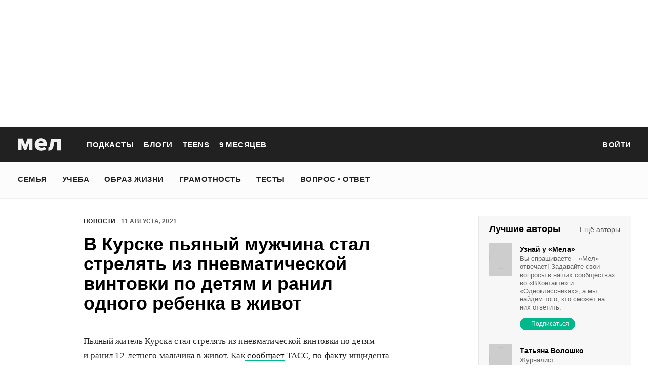

--- FILE ---
content_type: text/html; charset=utf-8
request_url: https://mel.fm/novosti/7209856-v-kurske-pyany-muzhchina-stal-strelyat-iz-pnevmaticheskoy-vintovki-po-detyam-i-ranil-odnogo-rebenka-
body_size: 52162
content:
<!doctype html>
<html lang="ru"><head><link data-react-helmet="true" href="https://static.mel.fm/styles.css?h=e94732fc" rel="stylesheet" type="text/css"/><link data-react-helmet="true" href="https://static.mel.fm/MyFontsWebfontsKit.css?h=7fe51cff" rel="stylesheet" type="text/css"/><link data-react-helmet="true" rel="alternate" type="application/rss+xml" href="/rss/default-news" title="Мел — Новости"/><link data-react-helmet="true" rel="alternate" type="application/rss+xml" href="/rss/default-all" title="Мел — Все материалы"/><link data-react-helmet="true" rel="icon" href="https://static.mel.fm/favicon.png?h=bcf16c12" type="image/png"/><link data-react-helmet="true" rel="shortcut icon" href="https://static.mel.fm/favicon.ico?h=fee71494"/><link data-react-helmet="true" rel="apple-touch-icon" href="https://static.mel.fm/apple-touch-icon.png?h=5a12150d"/><link data-react-helmet="true" rel="manifest" href="/manifest.json"/><link data-react-helmet="true" rel="canonical" href="https://mel.fm/novosti/7209856-v-kurske-pyany-muzhchina-stal-strelyat-iz-pnevmaticheskoy-vintovki-po-detyam-i-ranil-odnogo-rebenka-"/><link data-react-helmet="true" rel="amphtml" href="https://mel.fm/amp/novosti/7209856-v-kurske-pyany-muzhchina-stal-strelyat-iz-pnevmaticheskoy-vintovki-po-detyam-i-ranil-odnogo-rebenka-"/><meta data-react-helmet="true" charset="utf-8"/><meta data-react-helmet="true" http-equiv="Content-Type" content="text/html;charset=utf-8"/><meta data-react-helmet="true" name="viewport" content="width=device-width"/><meta data-react-helmet="true" name="yandex-verification" content="0813ac9a3ffa1b9c"/><meta data-react-helmet="true" name="keywords" content="образование, воспитание, развитие, детская психология, школа, детский сад, учеба, что посмотреть, что почитать, подготовка к ЕГЭ, подготовка к ОГЭ, как сдать ЕГЭ, поступить в вуз, вкусные рецепты, простые рецепты, тесты онлайн, кроссворды онлайн, n-e-n, chips journal, letidor, чем заняться с ребенком, курсы ЕГЭ, репетитор ЕГЭ, правила воспитания, беременность, роды, узи, гинеколог, триместр, материнский капитал"/><meta data-react-helmet="true" name="title" content="В Курске пьяный мужчина стал стрелять из пневматической винтовки по детям и ранил одного ребенка в живот"/><meta data-react-helmet="true" name="description" content="Пьяный житель Курска стал стрелять из пневматической винтовки по детям и ранил 12-летнего мальчика в живот. Как сообщает ТАСС, по факту инцидента региональное следственное управление СК начало проверку."/><meta data-react-helmet="true" property="og:title" content="В Курске пьяный мужчина стал стрелять из пневматической винтовки по детям и ранил одного ребенка в живот"/><meta data-react-helmet="true" property="og:site_name" content="Мел"/><meta data-react-helmet="true" property="og:image" content="https://image.mel.fm/i/6/6r50gzwFrK/1200.png"/><meta data-react-helmet="true" property="og:image:width" content="600"/><meta data-react-helmet="true" property="og:image:height" content="435"/><meta data-react-helmet="true" property="og:url" content="https://mel.fm/novosti/7209856-v-kurske-pyany-muzhchina-stal-strelyat-iz-pnevmaticheskoy-vintovki-po-detyam-i-ranil-odnogo-rebenka-"/><meta data-react-helmet="true" property="og:type" content="article"/><meta data-react-helmet="true" property="og:locale" content="ru_RU"/><meta data-react-helmet="true" property="og:description" content="Пьяный житель Курска стал стрелять из пневматической винтовки по детям и ранил 12-летнего мальчика в живот. Как сообщает ТАСС, по факту инцидента региональное следственное управление СК начало проверку."/><meta data-react-helmet="true" name="twitter:card" content="summary_large_image"/><meta data-react-helmet="true" name="twitter:url" content="https://mel.fm/novosti/7209856-v-kurske-pyany-muzhchina-stal-strelyat-iz-pnevmaticheskoy-vintovki-po-detyam-i-ranil-odnogo-rebenka-"/><meta data-react-helmet="true" name="twitter:title" content="В Курске пьяный мужчина стал стрелять из пневматической винтовки по детям и ранил одного ребенка в живот"/><meta data-react-helmet="true" name="twitter:description" content="Пьяный житель Курска стал стрелять из пневматической винтовки по детям и ранил 12-летнего мальчика в живот. Как сообщает ТАСС, по факту инцидента региональное следственное управление СК начало проверку."/><meta data-react-helmet="true" name="twitter:image:src" content="https://image.mel.fm/i/6/6r50gzwFrK/1200.png"/><meta data-react-helmet="true" name="twitter:image:width" content="640"/><meta data-react-helmet="true" name="twitter:image:height" content="435"/><script data-react-helmet="true" type="application/ld+json">{"description":"Пьяный житель Курска стал стрелять из пневматической винтовки по детям и ранил 12-летнего мальчика в живот. Как сообщает ТАСС,&nbsp;по факту инцидента региональное следственное&nbsp;управление&nbsp;СК начало проверку.","@context":"http://schema.org","@type":"NewsArticle","author":{"@type":"Person","name":"Новости на «Меле»"},"dateModified":"2021-08-11T07:48:06+00:00","datePublished":"2021-08-11T07:48:06+00:00","headline":"В Курске пьяный мужчина стал стрелять из пневматической винтовки по детям и ранил одного ребенка в живот","image":"https://image.mel.fm/i/6/6r50gzwFrK/1200.png","mainEntityOfPage":"https://mel.fm/novosti/7209856-v-kurske-pyany-muzhchina-stal-strelyat-iz-pnevmaticheskoy-vintovki-po-detyam-i-ranil-odnogo-rebenka-","publisher":{"@type":"Organization","name":"Мел","logo":{"@type":"ImageObject","url":"https://static.mel.fm/images/project/site/logo-amp.png?h=632f5afa","width":600,"height":60}}}</script><script data-react-helmet="true" >var adfoxBiddersMap={betweenDigital:"1417146",myTarget:"1315360",gnezdo:"1958892",videonow:"2958668",hybrid:"2881510","adfox_imho-video":"2455178","adfox_roden-media":"3128360",buzzoola:"3043915"},locationHref=window.location.href;if(window.innerWidth<=640)var adUnits=[{code:"adfox_fullscreen",bids:[{bidder:"gnezdo",params:{placementId:"353487"}},{bidder:"buzzoola",params:{placementId:"1268838"}},{bidder:"adfox_roden-media",params:{p1:"ddgea",p2:"fdho"}},{bidder:"adfox_imho-video",params:{p1:"cymzy",p2:"hiub"}}]},{code:"adfox_640x440_1",bids:[{bidder:"betweenDigital",params:{placementId:"3926142"}},{bidder:"myTarget",params:{placementId:"806995",sendTargetRef:"true",additional:{fpid:"window.rb_sync.id || ''"}}},{bidder:"gnezdo",params:{placementId:"307640"}},{bidder:"buzzoola",params:{placementId:"1268839"}},{bidder:"videonow",params:{placementId:"8487886"}},{bidder:"adfox_roden-media",params:{p1:"ddgdn",p2:"hfiu"}},{bidder:"adfox_imho-video",params:{p1:"cymzt",p2:"hiua"}},{bidder:"hybrid",params:{placementId:"65c0d64e7bc72f56f86f16f2"}}],sizes:[[300,250]]},{code:"adfox_640x440_long",bids:[{bidder:"betweenDigital",params:{placementId:"3926144"}},{bidder:"myTarget",params:{placementId:"813097",sendTargetRef:"true",additional:{fpid:"window.rb_sync.id || ''"}}},{bidder:"adfox_roden-media",params:{p1:"ddgdo",p2:"hfiu"}},{bidder:"gnezdo",params:{placementId:"307663"}},{bidder:"buzzoola",params:{placementId:"1268840"}},{bidder:"videonow",params:{placementId:"8488846"}},{bidder:"adfox_imho-video",params:{p1:"cymzv",p2:"hiua"}},{bidder:"hybrid",params:{placementId:"65c61d837bc72f0fa033d86d"}}],sizes:[[300,250]]},{code:"adfox_640x440_2",bids:[{bidder:"betweenDigital",params:{placementId:"3926143"}},{bidder:"myTarget",params:{placementId:"802674",sendTargetRef:"true",additional:{fpid:"window.rb_sync.id || ''"}}},{bidder:"gnezdo",params:{placementId:"307664"}},{bidder:"buzzoola",params:{placementId:"1268841"}},{bidder:"videonow",params:{placementId:"8489313"}},{bidder:"adfox_roden-media",params:{p1:"ddgdp",p2:"hfiu"}},{bidder:"adfox_imho-video",params:{p1:"cymzx",p2:"hiua"}},{bidder:"hybrid",params:{placementId:"65c61d837bc72f0fa033d86e"}}],sizes:[[300,250]]}],syncPixels=[{bidder:"adfox_imho-video",pixels:["https://www.tns-counter.ru/V13a****idsh_ad/ru/CP1251/tmsec=idsh_mob/","https://www.tns-counter.ru/V13a****idsh_vid/ru/CP1251/tmsec=idsh_sid116013-mob/","https://mc.yandex.ru/watch/66716692?page-url=116013%3Futm_source=mob_default%26utm_medium=%26utm_campaign=%26utm_content=%26utm_term=&page-ref="+locationHref,"https://www.tns-counter.ru/V13a****idsh_vid/ru/CP1251/tmsec=idsh_sid116014-mob/","https://mc.yandex.ru/watch/66716692?page-url=116014%3Futm_source=mob_default%26utm_medium=%26utm_campaign=%26utm_content=%26utm_term=&page-ref="+locationHref]},{bidder:"hybrid",pixels:["https://www.tns-counter.ru/V13a****idsh_ad/ru/CP1251/tmsec=idsh_mob/","https://www.tns-counter.ru/V13a****idsh_vid/ru/CP1251/tmsec=idsh_melfm-hbrmob/","https://mc.yandex.ru/watch/66716692?page-url=melfm%3Futm_source=mob_hybrid_default%26utm_medium=%26utm_campaign=%26utm_content=%26utm_term=&page-ref="+locationHref]}];else if(window.innerWidth>=641)adUnits=[{code:"adfox_line_1",bids:[{bidder:"betweenDigital",params:{placementId:"3926138"}},{bidder:"myTarget",params:{placementId:"722764",sendTargetRef:"true",additional:{fpid:"window.rb_sync.id || ''"}}},{bidder:"videonow",params:{placementId:"8490624"}},{bidder:"buzzoola",params:{placementId:"1268844"}},{bidder:"adfox_roden-media",params:{p1:"ddgds",p2:"hfln"}},{bidder:"adfox_imho-video",params:{p1:"cymzb",p2:"hity"}},{bidder:"hybrid",params:{placementId:"65c0d64f7bc72f56f86f16f4"}}],sizes:[[970,250]]},{code:"adfox_line_2",bids:[{bidder:"betweenDigital",params:{placementId:"3926139"}},{bidder:"myTarget",params:{placementId:"802670",sendTargetRef:"true",additional:{fpid:"window.rb_sync.id || ''"}}},{bidder:"videonow",params:{placementId:"8491120"}},{bidder:"buzzoola",params:{placementId:"1268847"}},{bidder:"adfox_imho-video",params:{p1:"cymzl",p2:"hity"}},{bidder:"adfox_roden-media",params:{p1:"ddgdt",p2:"etsw"}},{bidder:"hybrid",params:{placementId:"65c61d837bc72f0fa033d870"}}],sizes:[[970,250]]},{code:"adfox_line_3",bids:[{bidder:"betweenDigital",params:{placementId:"3926140"}},{bidder:"adfox_roden-media",params:{p1:"ddgdu",p2:"etsw"}},{bidder:"myTarget",params:{placementId:"802672",sendTargetRef:"true",additional:{fpid:"window.rb_sync.id || ''"}}}],sizes:[[970,250]]},{code:"adfox_300x600",bids:[{bidder:"betweenDigital",params:{placementId:"3926141"}},{bidder:"myTarget",params:{placementId:"806990",sendTargetRef:"true",additional:{fpid:"window.rb_sync.id || ''"}}},{bidder:"videonow",params:{placementId:"8486574"}},{bidder:"buzzoola",params:{placementId:"1268842"}},{bidder:"adfox_roden-media",params:{p1:"ddgdq",p2:"emwl"}},{bidder:"adfox_imho-video",params:{p1:"cymzm",p2:"hitz"}},{bidder:"hybrid",params:{placementId:"65c0d64f7bc72f56f86f16f3"}}],sizes:[[300,600]]},{code:"adfox_300x600_1",bids:[{bidder:"betweenDigital",params:{placementId:"4474496"}},{bidder:"myTarget",params:{placementId:"988340",sendTargetRef:"true",additional:{fpid:"window.rb_sync.id || ''"}}},{bidder:"videonow",params:{placementId:"8486574"}},{bidder:"adfox_roden-media",params:{p1:"ddgdr",p2:"emwl"}},{bidder:"adfox_imho-video",params:{p1:"cymzn",p2:"hitz"}},{bidder:"hybrid",params:{placementId:"65c61d837bc72f0fa033d86f"}}],sizes:[[300,600]]}],syncPixels=[{bidder:"adfox_imho-video",pixels:["https://www.tns-counter.ru/V13a****idsh_ad/ru/CP1251/tmsec=idsh_dis/","https://www.tns-counter.ru/V13a****idsh_vid/ru/CP1251/tmsec=idsh_sid116011-dis/","https://mc.yandex.ru/watch/66716692?page-url=116011%3Futm_source=dis_default%26utm_medium=%26utm_campaign=%26utm_content=%26utm_term=&page-ref="+locationHref]},{bidder:"hybrid",pixels:["https://www.tns-counter.ru/V13a****idsh_ad/ru/CP1251/tmsec=idsh_dis/","https://www.tns-counter.ru/V13a****idsh_vid/ru/CP1251/tmsec=idsh_melfm-hbrdis/","https://mc.yandex.ru/watch/66716692?page-url=melfm%3Futm_source=dis_hybrid_default%26utm_medium=%26utm_campaign=%26utm_content=%26utm_term=&page-ref="+locationHref]}];var userTimeout=1200;window.YaHeaderBiddingSettings={biddersMap:adfoxBiddersMap,adUnits:adUnits,syncPixels:syncPixels,timeout:userTimeout};</script><script data-react-helmet="true" >window.yaContextCb = window.yaContextCb || []</script><script data-react-helmet="true" type="application/ld+json">{"description":"Пьяный житель Курска стал стрелять из пневматической винтовки по детям и ранил 12-летнего мальчика в живот. Как сообщает ТАСС, по факту инцидента региональное следственное управление СК начало проверку.","@context":"http://schema.org","@type":"NewsArticle","author":{"@type":"Person","name":"Новости на «Меле»"},"dateModified":"2021-08-11T07:48:06+00:00","datePublished":"2021-08-11T07:48:06+00:00","headline":"В Курске пьяный мужчина стал стрелять из пневматической винтовки по детям и ранил одного ребенка в живот","image":"https://image.mel.fm/i/6/6r50gzwFrK/1200.png","mainEntityOfPage":"https://mel.fm/novosti/7209856-v-kurske-pyany-muzhchina-stal-strelyat-iz-pnevmaticheskoy-vintovki-po-detyam-i-ranil-odnogo-rebenka-","publisher":{"@type":"Organization","name":"Мел","logo":{"@type":"ImageObject","url":"https://static.mel.fm/images/project/site/logo-amp.png?h=632f5afa","width":600,"height":60}}}</script><script data-react-helmet="true" >dataLayer=[{"pageCategory":"publication","authorAddress":"novosti-na-mele","rubricAddress":"novosti","tagAddress":"novosti","publicationId":28794}]</script><title data-react-helmet="true">В Курске пьяный мужчина стал стрелять из пневматической винтовки по детям и ранил одного ребенка в живот | Мел</title></head><body><script>!function(e){var t={};function o(i){if(t[i])return t[i].exports;var n=t[i]={i:i,l:!1,exports:{}};return e[i].call(n.exports,n,n.exports,o),n.l=!0,n.exports}o.m=e,o.c=t,o.d=function(e,t,i){o.o(e,t)||Object.defineProperty(e,t,{enumerable:!0,get:i})},o.r=function(e){"undefined"!=typeof Symbol&&Symbol.toStringTag&&Object.defineProperty(e,Symbol.toStringTag,{value:"Module"}),Object.defineProperty(e,"__esModule",{value:!0})},o.t=function(e,t){if(1&t&&(e=o(e)),8&t)return e;if(4&t&&"object"==typeof e&&e&&e.__esModule)return e;var i=Object.create(null);if(o.r(i),Object.defineProperty(i,"default",{enumerable:!0,value:e}),2&t&&"string"!=typeof e)for(var n in e)o.d(i,n,function(t){return e[t]}.bind(null,n));return i},o.n=function(e){var t=e&&e.__esModule?function(){return e.default}:function(){return e};return o.d(t,"a",t),t},o.o=function(e,t){return Object.prototype.hasOwnProperty.call(e,t)},o.p="",o(o.s=3)}([function(e,t,o){"use strict";
/*!
 * cookie
 * Copyright(c) 2012-2014 Roman Shtylman
 * Copyright(c) 2015 Douglas Christopher Wilson
 * MIT Licensed
 */t.parse=function(e,t){if("string"!=typeof e)throw new TypeError("argument str must be a string");for(var o={},n=t||{},a=e.split(r),c=n.decode||i,h=0;h<a.length;h++){var u=a[h],d=u.indexOf("=");if(!(d<0)){var l=u.substr(0,d).trim(),f=u.substr(++d,u.length).trim();'"'==f[0]&&(f=f.slice(1,-1)),null==o[l]&&(o[l]=s(f,c))}}return o},t.serialize=function(e,t,o){var i=o||{},r=i.encode||n;if("function"!=typeof r)throw new TypeError("option encode is invalid");if(!a.test(e))throw new TypeError("argument name is invalid");var s=r(t);if(s&&!a.test(s))throw new TypeError("argument val is invalid");var c=e+"="+s;if(null!=i.maxAge){var h=i.maxAge-0;if(isNaN(h)||!isFinite(h))throw new TypeError("option maxAge is invalid");c+="; Max-Age="+Math.floor(h)}if(i.domain){if(!a.test(i.domain))throw new TypeError("option domain is invalid");c+="; Domain="+i.domain}if(i.path){if(!a.test(i.path))throw new TypeError("option path is invalid");c+="; Path="+i.path}if(i.expires){if("function"!=typeof i.expires.toUTCString)throw new TypeError("option expires is invalid");c+="; Expires="+i.expires.toUTCString()}i.httpOnly&&(c+="; HttpOnly");i.secure&&(c+="; Secure");if(i.sameSite){switch("string"==typeof i.sameSite?i.sameSite.toLowerCase():i.sameSite){case!0:c+="; SameSite=Strict";break;case"lax":c+="; SameSite=Lax";break;case"strict":c+="; SameSite=Strict";break;case"none":c+="; SameSite=None";break;default:throw new TypeError("option sameSite is invalid")}}return c};var i=decodeURIComponent,n=encodeURIComponent,r=/; */,a=/^[\u0009\u0020-\u007e\u0080-\u00ff]+$/;function s(e,t){try{return t(e)}catch(t){return e}}},function(e,t){try{!function(e){"use strict";var t,o,i=e.document,n=e.Image,r=e.globalStorage,a=e.swfobject;try{var s=e.localStorage}catch(e){}try{var c=e.sessionStorage}catch(e){}function h(e){var t=[],o=0,n=!1;function r(e,r,a){var s=i.createElement("img");return s.src=r+"#"+parseInt(32e3*Math.random()),s.onload=function(){t[e]=!0,(o-=1)<=0&&(n=!1,a(t))},s.onerror=function(){t[e]=!1,(o-=1)<=0&&(n=!1,a(t))},s}function a(e){for(var t=0,o=e.length,i=0;i<o;++i)t=(t<<1)+(e[i]?1:0);return t}function s(e,t){var o=[],i=parseInt(e,10).toString(2);i=function e(t,o){return t.toString().length<o?e("0"+t,o):t}(i,32);for(var n=32-t;n<32;++n)o.push("1"==i[n]);return o}return{bools_to_int:a,is_working:function(){return n},get_hsts_value:function(i){if(n)return!1;n=!0,t=[],o=e.length;for(var a=0;a<e.length;++a){t.push(void 0);r(a,e[a],i)}return!0},set_hsts_value:function(i,a){if(n)return!1;n=!0,t=[],o=e.length;for(var s=0;s<e.length;++s)t.push(void 0),i[s]?r(s,e[s]+"?SET=1",a):r(s,e[s]+"?DEL=1",a);return!0},set_hsts_as_int:function(t,o){t=s(t,e.length);return this.set_hsts_value(t,o)},get_hsts_as_int:function(e){return this.get_hsts_value((function(t){e(a(t))}))}}}var u={history:!0,java:!0,tests:10,silverlight:!0,lso:!0,domain:"."+e.location.host.replace(/:\d+/,""),baseurl:"",asseturi:"/assets",phpuri:"/php",authPath:!1,swfFileName:"/evercookie.swf",xapFileName:"/evercookie.xap",jnlpFileName:"/evercookie.jnlp",pngCookieName:"evercookie_png",pngPath:"/evercookie_png.php",etagCookieName:"evercookie_etag",etagPath:"/evercookie_etag.php",cacheCookieName:"evercookie_cache",cachePath:"/evercookie_cache.php",hsts:!1,hsts_domains:[],db:!0,idb:!0},d="ABCDEFGHIJKLMNOPQRSTUVWXYZabcdefghijklmnopqrstuvwxyz0123456789+/=";e._evercookie_flash_var=function(e){t=e;var o=i.getElementById("myswf");o&&o.parentNode&&o.parentNode.removeChild(o)},e.evercookie=e.Evercookie=function(l){l=l||{};var f={};for(var v in u){var p=l[v];f[v]=void 0!==p?p:u[v]}"function"==typeof f.domain&&(f.domain=f.domain(e));var g=f.history,m=f.java,_=f.tests,k=f.baseurl,y=f.asseturi,b=f.phpuri,C=f.domain,w=f.swfFileName,S=f.xapFileName,E=f.jnlpFileName,x=f.hsts,D=this;this._ec={},x&&(f.hsts_domains.length<=8&&console.log("HSTS cookie with "+f.hsts_domains.length+" can only save values up to "+Math.pow(2,f.hsts_domains.length)-1),this.hsts_cookie=h(f.hsts_domains)),this.get=function(e,t,o){D._evercookie(e,t,void 0,void 0,o)},this.set=function(e,t){D._evercookie(e,(function(){}),t)},this._evercookie=function(n,r,a,s,c){if(void 0===D._evercookie&&(D=this),void 0===s&&(s=0),0===s&&(f.db&&D.evercookie_database_storage(n,a),f.idb&&D.evercookie_indexdb_storage(n,a),f.pngCookieName&&D.evercookie_png(n,a),f.etagCookieName&&D.evercookie_etag(n,a),f.cacheCookieName&&D.evercookie_cache(n,a),f.lso&&D.evercookie_lso(n,a),f.silverlight&&D.evercookie_silverlight(n,a),f.authPath&&D.evercookie_auth(n,a),f.java&&m&&D.evercookie_java(n,a),D._ec.userData=D.evercookie_userdata(n,a),D._ec.cookieData=D.evercookie_cookie(n,a),D._ec.localData=D.evercookie_local_storage(n,a),D._ec.globalData=D.evercookie_global_storage(n,a),D._ec.sessionData=D.evercookie_session_storage(n,a),D._ec.windowData=D.evercookie_window(n,a),g&&(D._ec.historyData=D.evercookie_history(n,a)),x&&(D._ec.hstsData=void 0,void 0===a?D.hsts_cookie.get_hsts_as_int((function(e){D._ec.hstsData=e})):D.hsts_cookie.set_hsts_as_int(a,(function(e){D._ec.hstsData=D.hsts_cookie.bools_to_int(e)})))),void 0!==a)(void 0===t||void 0===o||void 0===D._ec.hstsData||D.hsts_cookie.is_working())&&s++<_&&setTimeout((function(){D._evercookie(n,r,a,s,c)}),300);else if((f.db&&e.openDatabase&&void 0===D._ec.dbData||f.idb&&("indexedDB"in e||(e.indexedDB=e.indexedDB||e.mozIndexedDB||e.webkitIndexedDB||e.msIndexedDB))&&(void 0===D._ec.idbData||""===D._ec.idbData)||f.lso&&void 0===t||f.etagCookieName&&void 0===D._ec.etagData||f.cacheCookieName&&void 0===D._ec.cacheData||f.java&&void 0===D._ec.javaData||f.hsts&&(void 0===D._ec.hstsData||D.hsts_cookie.is_working())||f.pngCookieName&&i.createElement("canvas").getContext&&(void 0===D._ec.pngData||""===D._ec.pngData)||f.silverlight&&void 0===o)&&s++<_)setTimeout((function(){D._evercookie(n,r,a,s,c)}),300);else{D._ec.lsoData=D.getFromStr(n,t),t=void 0,D._ec.slData=D.getFromStr(n,o),o=void 0;var h,u,d=D._ec,l=[],v=0;for(u in D._ec={},d)d[u]&&"null"!==d[u]&&"undefined"!==d[u]&&(l[d[u]]=void 0===l[d[u]]?1:l[d[u]]+1);for(u in l)l[u]>v&&(v=l[u],h=u);this.working=!1,void 0===h||void 0!==c&&1===c||D.set(n,h),"function"==typeof r&&r(h,d)}},this.evercookie_window=function(t,o){try{if(void 0===o)return this.getFromStr(t,e.name);e.name=function(e,t,o){if(e.indexOf("&"+t+"=")>-1||0===e.indexOf(t+"=")){var i,n=e.indexOf("&"+t+"=");return-1===n&&(n=e.indexOf(t+"=")),-1!==(i=e.indexOf("&",n+1))?e.substr(0,n)+e.substr(i+(n?0:1))+"&"+t+"="+o:e.substr(0,n)+"&"+t+"="+o}return e+"&"+t+"="+o}(e.name,t,o)}catch(e){}},this.evercookie_userdata=function(e,t){try{var o=this.createElem("div","userdata_el",1);if(o.addBehavior){if(o.style.behavior="url(#default#userData)",void 0===t)return o.load(e),o.getAttribute(e);o.setAttribute(e,t),o.save(e)}}catch(e){}},this.ajax=function(e){var t,o,i,n,r,a;for(t={"X-Requested-With":"XMLHttpRequest",Accept:"text/javascript, text/html, application/xml, text/xml, */*"},r=0,a=(i=[function(){return new XMLHttpRequest},function(){return new ActiveXObject("Msxml2.XMLHTTP")},function(){return new ActiveXObject("Microsoft.XMLHTTP")}]).length;r<a;r++){n=i[r];try{n=n();break}catch(e){}}for(o in n.onreadystatechange=function(){4===n.readyState&&e.success(n.responseText)},n.open("get",e.url,!0),t)n.setRequestHeader(o,t[o]);n.send()},this.evercookie_cache=function(e,t){if(void 0!==t)i.cookie=f.cacheCookieName+"="+t+"; path=/; domain="+C,D.ajax({url:k+b+f.cachePath+"?name="+e+"&cookie="+f.cacheCookieName,success:function(e){}});else{var o=this.getFromStr(f.cacheCookieName,i.cookie);D._ec.cacheData=void 0,i.cookie=f.cacheCookieName+"=; expires=Mon, 20 Sep 2010 00:00:00 UTC; path=/; domain="+C,D.ajax({url:k+b+f.cachePath+"?name="+e+"&cookie="+f.cacheCookieName,success:function(e){i.cookie=f.cacheCookieName+"="+o+"; expires=Tue, 31 Dec 2030 00:00:00 UTC; path=/; domain="+C,D._ec.cacheData=e}})}},this.evercookie_auth=function(e,t){var o,i;void 0!==t?(o="//"+t+"@"+location.host+k+b+f.authPath+"?name="+e,(i=new n).style.visibility="hidden",i.style.position="absolute",i.src=o):D.ajax({url:k+b+f.authPath+"?name="+e,success:function(e){D._ec.authData=e}})},this.evercookie_etag=function(e,t){if(void 0!==t)i.cookie=f.etagCookieName+"="+t+"; path=/; domain="+C,D.ajax({url:k+b+f.etagPath+"?name="+e+"&cookie="+f.etagCookieName,success:function(e){}});else{var o=this.getFromStr(f.etagCookieName,i.cookie);D._ec.etagData=void 0,i.cookie=f.etagCookieName+"=; expires=Mon, 20 Sep 2010 00:00:00 UTC; path=/; domain="+C,D.ajax({url:k+b+f.etagPath+"?name="+e+"&cookie="+f.etagCookieName,success:function(e){i.cookie=f.etagCookieName+"="+o+"; expires=Tue, 31 Dec 2030 00:00:00 UTC; path=/; domain="+C,D._ec.etagData=e}})}},this.evercookie_java=function(e,t){var o=i.getElementById("ecAppletContainer");function n(o){var n=i.getElementById(o);void 0!==t?n.set(e,t):D._ec.javaData=n.get(e)}"undefined"!=typeof dtjava&&(null!=o&&o.length||((o=i.createElement("div")).setAttribute("id","ecAppletContainer"),o.style.position="absolute",o.style.top="-3000px",o.style.left="-3000px",o.style.width="1px",o.style.height="1px",i.body.appendChild(o)),"undefined"==typeof ecApplet?dtjava.embed({id:"ecApplet",url:k+y+E,width:"1px",height:"1px",placeholder:"ecAppletContainer"},{},{onJavascriptReady:n}):n("ecApplet"))},this.evercookie_lso=function(e,t){var o=i.getElementById("swfcontainer"),n={},r={},s={};null!=o&&o.length||((o=i.createElement("div")).setAttribute("id","swfcontainer"),i.body.appendChild(o)),void 0!==t&&(n.everdata=e+"="+t),r.swliveconnect="true",s.id="myswf",s.name="myswf",a.embedSWF(k+y+w,"swfcontainer","1","1","9.0.0",!1,n,r,s)},this.evercookie_png=function(e,t){var o,r,a,s=i.createElement("canvas");s.style.visibility="hidden",s.style.position="absolute",s.width=200,s.height=1,s&&s.getContext&&((o=new n).style.visibility="hidden",o.style.position="absolute",void 0!==t?i.cookie=f.pngCookieName+"="+t+"; path=/; domain="+C:(D._ec.pngData=void 0,r=s.getContext("2d"),a=this.getFromStr(f.pngCookieName,i.cookie),i.cookie=f.pngCookieName+"=; expires=Mon, 20 Sep 2010 00:00:00 UTC; path=/; domain="+C,o.onload=function(){i.cookie=f.pngCookieName+"="+a+"; expires=Tue, 31 Dec 2030 00:00:00 UTC; path=/; domain="+C,D._ec.pngData="",r.drawImage(o,0,0);var e,t,n=r.getImageData(0,0,200,1).data;for(e=0,t=n.length;e<t&&0!==n[e]&&(D._ec.pngData+=String.fromCharCode(n[e]),0!==n[e+1])&&(D._ec.pngData+=String.fromCharCode(n[e+1]),0!==n[e+2]);e+=4)D._ec.pngData+=String.fromCharCode(n[e+2])}),o.src=k+b+f.pngPath+"?name="+e+"&cookie="+f.pngCookieName,o.crossOrigin="Anonymous")},this.evercookie_local_storage=function(e,t){try{if(s){if(void 0===t)return s.getItem(e);s.setItem(e,t)}}catch(e){}},this.evercookie_database_storage=function(t,o){try{if(e.openDatabase){var i=e.openDatabase("sqlite_evercookie","","evercookie",1048576);void 0!==o?i.transaction((function(e){e.executeSql("CREATE TABLE IF NOT EXISTS cache(id INTEGER NOT NULL PRIMARY KEY AUTOINCREMENT, name TEXT NOT NULL, value TEXT NOT NULL, UNIQUE (name))",[],(function(e,t){}),(function(e,t){})),e.executeSql("INSERT OR REPLACE INTO cache(name, value) VALUES(?, ?)",[t,o],(function(e,t){}),(function(e,t){}))})):i.transaction((function(e){e.executeSql("SELECT value FROM cache WHERE name=?",[t],(function(e,t){t.rows.length>=1?D._ec.dbData=t.rows.item(0).value:D._ec.dbData=""}),(function(e,t){}))}))}}catch(e){}},this.evercookie_indexdb_storage=function(t,o){try{if("indexedDB"in e||(indexedDB=e.indexedDB||e.mozIndexedDB||e.webkitIndexedDB||e.msIndexedDB,IDBTransaction=e.IDBTransaction||e.webkitIDBTransaction||e.msIDBTransaction,IDBKeyRange=e.IDBKeyRange||e.webkitIDBKeyRange||e.msIDBKeyRange),indexedDB){var i=indexedDB.open("idb_evercookie",1);i.onerror=function(e){},i.onupgradeneeded=function(e){e.target.result.createObjectStore("evercookie",{keyPath:"name",unique:!1})},i.onsuccess=void 0!==o?function(e){var i=e.target.result;if(i.objectStoreNames.contains("evercookie"))i.transaction(["evercookie"],"readwrite").objectStore("evercookie").put({name:t,value:o});i.close()}:function(e){var o=e.target.result;if(o.objectStoreNames.contains("evercookie")){var i=o.transaction(["evercookie"]).objectStore("evercookie").get(t);i.onsuccess=function(e){void 0===i.result?D._ec.idbData=void 0:D._ec.idbData=i.result.value}}else D._ec.idbData=void 0;o.close()}}}catch(e){}},this.evercookie_session_storage=function(e,t){try{if(c){if(void 0===t)return c.getItem(e);c.setItem(e,t)}}catch(e){}},this.evercookie_global_storage=function(e,t){if(r){var o=this.getHost();try{if(void 0===t)return r[o][e];r[o][e]=t}catch(e){}}},this.evercookie_silverlight=function(e,t){var o,n="";void 0!==t&&(n='<param name="initParams" value="'+e+"="+t+'" />'),o='<object style="position:absolute;left:-500px;top:-500px" data="data:application/x-silverlight-2," type="application/x-silverlight-2" id="mysilverlight" width="0" height="0">'+n+'<param name="source" value="'+(k+y+S)+'"/><param name="onLoad" value="onSilverlightLoad"/><param name="onError" value="onSilverlightError"/><param name="background" value="Transparent"/><param name="windowless" value="true"/><param name="minRuntimeVersion" value="4.0.50401.0"/><param name="autoUpgrade" value="false"/><a href="http://go.microsoft.com/fwlink/?LinkID=149156&v=4.0.50401.0" style="display:none">Get Microsoft Silverlight</a></object>';try{"undefined"==typeof jQuery?i.body.appendChild(o):$("body").append(o)}catch(e){}},this.encode=function(e){var t,o,i,n,r,a,s,c="",h=0;for(e=this._utf8_encode(e);h<e.length;)n=(t=e.charCodeAt(h++))>>2,r=(3&t)<<4|(o=e.charCodeAt(h++))>>4,a=(15&o)<<2|(i=e.charCodeAt(h++))>>6,s=63&i,isNaN(o)?a=s=64:isNaN(i)&&(s=64),c=c+d.charAt(n)+d.charAt(r)+d.charAt(a)+d.charAt(s);return c},this.decode=function(e){var t,o,i,n,r,a,s="",c=0;for(e=e.replace(/[^A-Za-z0-9\+\/\=]/g,"");c<e.length;)t=d.indexOf(e.charAt(c++))<<2|(n=d.indexOf(e.charAt(c++)))>>4,o=(15&n)<<4|(r=d.indexOf(e.charAt(c++)))>>2,i=(3&r)<<6|(a=d.indexOf(e.charAt(c++))),s+=String.fromCharCode(t),64!==r&&(s+=String.fromCharCode(o)),64!==a&&(s+=String.fromCharCode(i));return s=this._utf8_decode(s)},this._utf8_encode=function(e){for(var t,o="",i=0,n=(e=e.replace(/\r\n/g,"\n")).length;i<n;i++)(t=e.charCodeAt(i))<128?o+=String.fromCharCode(t):t>127&&t<2048?(o+=String.fromCharCode(t>>6|192),o+=String.fromCharCode(63&t|128)):(o+=String.fromCharCode(t>>12|224),o+=String.fromCharCode(t>>6&63|128),o+=String.fromCharCode(63&t|128));return o},this._utf8_decode=function(e){for(var t="",o=0,i=e.length,n=0,r=0,a=0;o<i;)(n=e.charCodeAt(o))<128?(t+=String.fromCharCode(n),o+=1):n>191&&n<224?(r=e.charCodeAt(o+1),t+=String.fromCharCode((31&n)<<6|63&r),o+=2):(r=e.charCodeAt(o+1),a=e.charCodeAt(o+2),t+=String.fromCharCode((15&n)<<12|(63&r)<<6|63&a),o+=3);return t},this.evercookie_history=function(e,t){var o,i,n=(d+"-").split(""),r="http://www.google.com/evercookie/cache/"+this.getHost()+"/"+e,a="",s="",c=1;if(void 0!==t){if(this.hasVisited(r))return;for(this.createIframe(r,"if"),r+="/",i=this.encode(t).split(""),o=0;o<i.length;o++)r+=i[o],this.createIframe(r,"if"+o);r+="-",this.createIframe(r,"if_")}else if(this.hasVisited(r)){for(r+="/";"-"!==a&&1===c;)for(c=0,o=0;o<n.length;o++)if(this.hasVisited(r+n[o])){"-"!==(a=n[o])&&(s+=a),r+=a,c=1;break}return this.decode(s)}},this.createElem=function(e,t,o){var n;return(n=void 0!==t&&i.getElementById(t)?i.getElementById(t):i.createElement(e)).style.visibility="hidden",n.style.position="absolute",t&&n.setAttribute("id",t),o&&i.body.appendChild(n),n},this.createIframe=function(e,t){var o=this.createElem("iframe",t,1);return o.setAttribute("src",e),o};var O=this.waitForSwf=function(e){void 0===e?e=0:e++,e<_&&void 0===a&&setTimeout((function(){O(e)}),300)};this.evercookie_cookie=function(e,t){if(void 0===t)return this.getFromStr(e,i.cookie);i.cookie=e+"=; expires=Mon, 20 Sep 2010 00:00:00 UTC; path=/; domain="+C,i.cookie=e+"="+t+"; expires=Tue, 31 Dec 2030 00:00:00 UTC; path=/; domain="+C},this.getFromStr=function(e,t){if("string"==typeof t){var o,i,n=e+"=",r=t.split(/[;&]/);for(o=0;o<r.length;o++){for(i=r[o];" "===i.charAt(0);)i=i.substring(1,i.length);if(0===i.indexOf(n))return i.substring(n.length,i.length)}}},this.getHost=function(){return e.location.host.replace(/:\d+/,"")},this.toHex=function(e){for(var t,o="",i=e.length,n=0;n<i;){for(t=e.charCodeAt(n++).toString(16);t.length<2;)t="0"+t;o+=t}return o},this.fromHex=function(e){for(var t,o="",i=e.length;i>=0;)t=i-2,o=String.fromCharCode("0x"+e.substring(t,i))+o,i=t;return o},this.hasVisited=function(e){-1===this.no_color&&(-1===this._getRGB("http://samy-was-here-this-should-never-be-visited.com",-1)&&(this.no_color=this._getRGB("http://samy-was-here-"+Math.floor(9999999*Math.random())+"rand.com")));return 0===e.indexOf("https:")||0===e.indexOf("http:")?this._testURL(e,this.no_color):this._testURL("http://"+e,this.no_color)||this._testURL("https://"+e,this.no_color)||this._testURL("http://www."+e,this.no_color)||this._testURL("https://www."+e,this.no_color)};var N,T,j=this.createElem("a","_ec_rgb_link"),I="#_ec_rgb_link:visited{display:none;color:#FF0000}";try{N=1,(T=i.createElement("style")).styleSheet?T.styleSheet.innerHTML=I:T.innerHTML?T.innerHTML=I:T.appendChild(i.createTextNode(I))}catch(e){N=0}this._getRGB=function(e,t){if(t&&0===N)return-1;var o;if(j.href=e,j.innerHTML=e,i.body.appendChild(T),i.body.appendChild(j),i.defaultView){if(null==i.defaultView.getComputedStyle(j,null))return-1;o=i.defaultView.getComputedStyle(j,null).getPropertyValue("color")}else o=j.currentStyle.color;return o},this._testURL=function(e,t){var o=this._getRGB(e);return"rgb(255, 0, 0)"===o||"#ff0000"===o||t&&o!==t?1:0}}}(window)}catch(e){}},function(e,t,o){"use strict";
/*
object-assign
(c) Sindre Sorhus
@license MIT
*/var i=Object.getOwnPropertySymbols,n=Object.prototype.hasOwnProperty,r=Object.prototype.propertyIsEnumerable;function a(e){if(null==e)throw new TypeError("Object.assign cannot be called with null or undefined");return Object(e)}e.exports=function(){try{if(!Object.assign)return!1;var e=new String("abc");if(e[5]="de","5"===Object.getOwnPropertyNames(e)[0])return!1;for(var t={},o=0;o<10;o++)t["_"+String.fromCharCode(o)]=o;if("0123456789"!==Object.getOwnPropertyNames(t).map((function(e){return t[e]})).join(""))return!1;var i={};return"abcdefghijklmnopqrst".split("").forEach((function(e){i[e]=e})),"abcdefghijklmnopqrst"===Object.keys(Object.assign({},i)).join("")}catch(e){return!1}}()?Object.assign:function(e,t){for(var o,s,c=a(e),h=1;h<arguments.length;h++){for(var u in o=Object(arguments[h]))n.call(o,u)&&(c[u]=o[u]);if(i){s=i(o);for(var d=0;d<s.length;d++)r.call(o,s[d])&&(c[s[d]]=o[s[d]])}}return c}},function(e,t,o){"use strict";o.r(t);var i=o(0);function n(e,t){void 0===t&&(t={});var o=function(e){if(e&&"j"===e[0]&&":"===e[1])return e.substr(2);return e}(e);if(function(e,t){return void 0===t&&(t=!e||"{"!==e[0]&&"["!==e[0]&&'"'!==e[0]),!t}(o,t.doNotParse))try{return JSON.parse(o)}catch(e){}return e}var r=o(2),a=function(){function e(e,t){var o=this;this.changeListeners=[],this.HAS_DOCUMENT_COOKIE=!1,this.cookies=function(e,t){return"string"==typeof e?i.parse(e,t):"object"==typeof e&&null!==e?e:{}}(e,t),new Promise((function(){o.HAS_DOCUMENT_COOKIE="object"==typeof document&&"string"==typeof document.cookie})).catch((function(){}))}return e.prototype._updateBrowserValues=function(e){this.HAS_DOCUMENT_COOKIE&&(this.cookies=i.parse(document.cookie,e))},e.prototype._emitChange=function(e){for(var t=0;t<this.changeListeners.length;++t)this.changeListeners[t](e)},e.prototype.get=function(e,t,o){return void 0===t&&(t={}),this._updateBrowserValues(o),n(this.cookies[e],t)},e.prototype.getAll=function(e,t){void 0===e&&(e={}),this._updateBrowserValues(t);var o={};for(var i in this.cookies)o[i]=n(this.cookies[i],e);return o},e.prototype.set=function(e,t,o){var n;"object"==typeof t&&(t=JSON.stringify(t)),this.cookies=r({},this.cookies,((n={})[e]=t,n)),this.HAS_DOCUMENT_COOKIE&&(document.cookie=i.serialize(e,t,o)),this._emitChange({name:e,value:t,options:o})},e.prototype.remove=function(e,t){var o=t=r({},t,{expires:new Date(1970,1,1,0,0,1),maxAge:0});this.cookies=r({},this.cookies),delete this.cookies[e],this.HAS_DOCUMENT_COOKIE&&(document.cookie=i.serialize(e,"",o)),this._emitChange({name:e,value:void 0,options:t})},e.prototype.addChangeListener=function(e){this.changeListeners.push(e)},e.prototype.removeChangeListener=function(e){var t=this.changeListeners.indexOf(e);t>=0&&this.changeListeners.splice(t,1)},e}();o(1);function s(e,t,o){return(t=function(e){var t=function(e,t){if("object"!=typeof e||null===e)return e;var o=e[Symbol.toPrimitive];if(void 0!==o){var i=o.call(e,t||"default");if("object"!=typeof i)return i;throw new TypeError("@@toPrimitive must return a primitive value.")}return("string"===t?String:Number)(e)}(e,"string");return"symbol"==typeof t?t:String(t)}(t))in e?Object.defineProperty(e,t,{value:o,enumerable:!0,configurable:!0,writable:!0}):e[t]=o,e}class c{constructor(e){s(this,"eventType",void 0),this.eventType=e}sendEvent(){let e,t=arguments.length>0&&void 0!==arguments[0]?arguments[0]:{};e="mel.fm"===window.location.host?"3351489":"3498991",(o=>{o.push({id:e,type:"reachGoal",goal:this.eventType,params:t})})(window._tmr||(window._tmr=[]))}sendEventWithPropIsFirst(e,t,o,i){this.sendEventOncePerEntity({...e,isFirst:"true"},t,o,i)||this.sendEvent({...e,isFirst:"false"})}sendEventOncePerEntity(e,t,o,i,n){const r=`${t}-${o}`,a=this.getUniqueEventsPerEntities();return!this.isEventFiredOnEntity(a,r,i)&&(n&&n(),this.sendEvent(e),this.setEventFiredOnEntity(a,r,i),!0)}getUniqueEventsPerEntities(){const e=localStorage.getItem("uniqueEventsPerEntities");return e?JSON.parse(e):{}}isEventFiredOnEntity(e,t,o){return!!e[t]&&-1!==e[t].findIndex(e=>e===o)}setEventFiredOnEntity(e,t,o){var i;const n=null!==(i=e[t])&&void 0!==i?i:[];localStorage.setItem("uniqueEventsPerEntities",JSON.stringify({...e,[t]:[...n,o]}))}markRegularEventOnUser(e){this.setEventFiringData(e)}setEventFiringData(e){localStorage.setItem(e,JSON.stringify({prevEventFiringDate:new Date}))}}const h=/^[a-f\d]{8}-(?:[a-f\d]{4}-){3}[a-f\d]{12}R$/;new window.Evercookie({history:!1,java:!1,silverlight:!1,lso:!1,authPath:!1,pngCookieName:!1,etagCookieName:!1,cacheCookieName:!1,hsts:!1,db:!0,idb:!0}).get("mel:device_id",e=>{const t=!(e&&h.test(e)),o=new a;t&&(o.set("mel:user_no-posts",1,{path:"/",maxAge:31536e4}),new c("Launch first time").sendEvent()),o.get("mel:ordinar_visit")||(o.set("mel:ordinar_visit",1,{path:"/",maxAge:1800}),new c("Session start").sendEvent())})}]);</script><div id="root"><div class="i-layout"><noscript><iframe src="https://www.googletagmanager.com/ns.html?id=GTM-PJ8JD48" height="0" width="0" style="display:none;visibility:hidden"></iframe></noscript><noscript><div><img src="https://mc.yandex.ru/watch/32147044" style="position:absolute;left:-9999px" alt=""/></div></noscript><noscript><div><img src="https://top-fwz1.mail.ru/counter?id=3351489;js=na" style="position:absolute;left:-9999px" alt="Top.Mail.Ru"/></div></noscript><div class="i-layout__top-leaderboard-banner"></div><div class="i-layout__header-wrap"><div class="i-layout__header" style="--color:#222222"><div class="i-layout__header"><header class="header"><a class="header__logo logo" href="/" title="МЕЛ" aria-label="МЕЛ"><svg class="header__logo-img logo-img" viewBox="0 0 86 25" version="1.1" xmlns="http://www.w3.org/2000/svg"><path fill-rule="nonzero" d="M65.5.813L64 12c-.688 5.063-1.813 6.625-3.563 6.625v6.063c6.813 0 9.75-4.063 10.688-11.688l.688-5.688h6v16.813h7.374V.875H65.5V.812zM57.813 13.188C57.813 5.311 52.813.25 46 .25c-7.25 0-12.313 5.438-12.313 12.188 0 7.562 5.5 12.25 12.626 12.25 3.562 0 7.374-1 9.687-3.063L52.875 17c-1.313 1.25-4.125 2-5.75 2-3.375 0-5.375-2-5.813-4.125H57.75v-1.688h.063zM41.25 9.938c.313-1.688 1.5-4 4.75-4 3.375 0 4.563 2.375 4.813 4H41.25zM14.75 13.375L9.937.812H.188v23.25h7.375V10.126l5.313 13.938h3.813L22 10.124v13.938h7.313V.813h-9.75z"></path></svg><svg class="header__logo-mobile-img logo_mobile-img" xmlns="http://www.w3.org/2000/svg" width="60" height="21" viewBox="0 0 60 21"><filter id="0wc2182y7a" width="136.8%" height="146.7%" x="-18.4%" y="-16.7%" filterUnits="objectBoundingBox"><feOffset dy="1" in="SourceAlpha" result="shadowOffsetOuter1"></feOffset><feGaussianBlur in="shadowOffsetOuter1" result="shadowBlurOuter1" stdDeviation="1"></feGaussianBlur><feColorMatrix in="shadowBlurOuter1" values="0 0 0 0 0 0 0 0 0 0 0 0 0 0 0 0 0 0 0.103638549 0"></feColorMatrix></filter><filter id="jr68fz1ixc" width="144.8%" height="144.5%" x="-22.4%" y="-15.9%" filterUnits="objectBoundingBox"><feOffset dy="1" in="SourceAlpha" result="shadowOffsetOuter1"></feOffset><feGaussianBlur in="shadowOffsetOuter1" result="shadowBlurOuter1" stdDeviation="1"></feGaussianBlur><feColorMatrix in="shadowBlurOuter1" values="0 0 0 0 0 0 0 0 0 0 0 0 0 0 0 0 0 0 0.103638549 0"></feColorMatrix></filter><filter id="9p1fhqnyxe" width="143.8%" height="145.5%" x="-21.9%" y="-16.3%" filterUnits="objectBoundingBox"><feOffset dy="1" in="SourceAlpha" result="shadowOffsetOuter1"></feOffset><feGaussianBlur in="shadowOffsetOuter1" result="shadowBlurOuter1" stdDeviation="1"></feGaussianBlur><feColorMatrix in="shadowBlurOuter1" values="0 0 0 0 0 0 0 0 0 0 0 0 0 0 0 0 0 0 0.103638549 0"></feColorMatrix></filter><path id="15njj68gcb" d="M16.5 17L21 17 21 2 14.8 2 11.5 10.6 8.2 2 2 2 2 17 6.5 17 6.5 7.5 10.3 17 12.7 17 16.5 7.5z"></path><path id="qo6ss3n3ad" d="M31.967 1.655c4.433 0 7.657 3.255 7.657 8.339v1.023H28.96c.279 1.395 1.581 2.666 3.813 2.666 1.333 0 2.821-.527 3.658-1.271l2.015 2.976c-1.488 1.333-3.968 1.984-6.262 1.984-4.619 0-8.184-3.007-8.184-7.874 0-4.34 3.286-7.843 7.967-7.843zm0 3.689c-2.077 0-2.883 1.488-3.069 2.573h6.169c-.124-1.054-.899-2.573-3.1-2.573z"></path><path id="2ni8dziz8f" d="M42 17.372v-4.526l.128-.003c1.15-.053 2.359-.915 2.94-7.118l.342-3.698L58 2v15h-4.5V6h-4.2l-.139 1.266c-.682 7.502-2.759 10.106-7.161 10.106z"></path><g fill="none" fill-rule="evenodd"><g><g><path fill="#FFF" fill-opacity="0" d="M0 0H60V20H0z" transform="translate(-150 -20) translate(150 20)"></path><g transform="translate(-150 -20) translate(150 20)"><use fill="#000" filter="url(#0wc2182y7a)"></use><use fill="#FFF"></use></g><g transform="translate(-150 -20) translate(150 20)"><use fill="#000" filter="url(#jr68fz1ixc)"></use><use fill="#FFF"></use></g><g transform="translate(-150 -20) translate(150 20)"><use fill="#000" filter="url(#9p1fhqnyxe)"></use><use fill="#FFF"></use></g></g></g></g></svg></a><nav class="main-menu"><ul class="main-menu__list"><li class="main-menu__item"><a class="main-menu__link" href="/podcast">Подкасты</a></li><li class="main-menu__item"><a class="main-menu__link" href="/blogs">Блоги</a></li><li class="main-menu__item"><a class="main-menu__link" href="/teens">Teens</a></li><li class="main-menu__item"><a class="main-menu__link" href="/9-mesyatsev">9 месяцев</a></li></ul></nav><ul class="right-buttons"><li class="right-buttons__item"><button class="button button_theme_transparent-borderless right-buttons__search-button" contenteditable="false" aria-label="Поиск по публикациям" title="Поиск по публикациям"><svg class="svg-icon right-buttons__search-icon"><use xlink:href="/images/client/modules/main/components/Header/sprite.svg?h=c03ad5d4#search-new"></use></svg></button></li><li class="right-buttons__item"><button class="button right-buttons__login-button" contenteditable="false" aria-label="Войти" title="Войти"><span class="button__label button__label_big">войти</span></button></li><li class="right-buttons__item"><button class="button button_theme_transparent-borderless right-buttons__hamburger-button" contenteditable="false" aria-label="Меню" title="Меню"><svg class="svg-icon right-buttons__hamburger-icon"><use xlink:href="/images/client/modules/main/components/Header/sprite.svg?h=c03ad5d4#hamburger-new"></use></svg></button></li></ul></header></div></div></div><div class="layout__subheader layout__subheader_news"><nav class="section-menu i-layout__section-menu"><ul class="section-menu__list"><li style="--section-color:#8bc349" class="section-menu__item"><a style="--section-color:#8bc349" class="section-menu__link" href="https://mel.fm/vospitaniye">Семья</a><div class="section-menu__popup"><div class="popup__left-column"><ul><li><a href="https://mel.fm/vospitaniye/sovety">Деньги</a></li><li><a href="https://mel.fm/vospitaniye/eksperty">Право</a></li><li><a href="https://mel.fm/vospitaniye/psikhologiya">Психология</a></li><li><a href="https://mel.fm/vospitaniye/zdorovye">Здоровье</a></li></ul></div><div class="popup__right-column"><a class="menu-card menu-card_position-1" href="https://mel.fm/vospitaniye/psikhologiya/4305917-mozhno-li-delat-zamechaniya-roditelyam-malenkikh-detey-plachushchikh-v-restorane-otvechayet-ustavshy" target="_self"><img class="menu-card__img" src="https://image.mel.fm/i/W/WxKsg9Uo7e/280.jpg" loading="lazy"/><div><div class="menu-card__subsection" style="--section-color:#8bc349">Психология</div><div class="menu-card__title">Можно ли делать замечания родителям маленьких детей, плачущих в ресторане? Отвечает Уставший Миллениал</div></div></a><a class="menu-card menu-card_position-2" href="https://mel.fm/vospitaniye/eksperty/6817452-kak-v-regionakh-rabotayet-zapret-na-skloneniye-k-abortam-i-chto-budet-esli-ego-narushit" target="_self"><img class="menu-card__img" src="https://image.mel.fm/i/a/a41UVU9Xdh/280.jpg" loading="lazy"/><div><div class="menu-card__subsection" style="--section-color:#8bc349">Право</div><div class="menu-card__title">Как в регионах работает запрет на склонение к абортам и что будет, если его нарушить</div></div></a><a class="menu-card menu-card_position-3" href="https://mel.fm/vospitaniye/sovety/4751260-7-voprosov-pro-pensiyu-v-2026-godu-kakiye-budut-vyplaty-i-na-skolko-oni-uvelichatsya" target="_self"><img class="menu-card__img" src="https://image.mel.fm/i/l/lESBgchmKK/280.jpg" loading="lazy"/><div><div class="menu-card__subsection" style="--section-color:#8bc349">Деньги</div><div class="menu-card__title">Из чего складывается пенсия и как ее рассчитать: все актуальные данные на 2026 год</div></div></a><a class="menu-card menu-card_position-4" href="https://mel.fm/vospitaniye/psikhologiya/2461530-mozhno-li-dobitsya-uspekha-v-zhizni-esli-ya-nekrasivy-otvechayet-ustavshy-millenial" target="_self"><img class="menu-card__img" src="https://image.mel.fm/i/i/iPKmqVqA4Q/280.jpg" loading="lazy"/><div><div class="menu-card__subsection" style="--section-color:#8bc349">Психология</div><div class="menu-card__title">Можно ли добиться успеха в жизни, если я некрасивый? Отвечает Уставший Миллениал</div></div></a><a class="menu-card menu-card_position-5" href="https://mel.fm/vospitaniye/psikhologiya/3107952-ya-odnovremenno-styzhus-svoikh-detey-i-gorzhus-imi-pravila-vospitaniya-pisatelnitsy-natali-remish" target="_self"><img class="menu-card__img" src="https://image.mel.fm/i/w/wgbAQdJA5G/280.jpg" loading="lazy"/><div><div class="menu-card__subsection" style="--section-color:#8bc349">Психология</div><div class="menu-card__title">«Мы должны учить мужей воспитывать детей». Правила воспитания писательницы Натальи Ремиш</div></div></a><a class="menu-card menu-card_position-6" href="https://mel.fm/vospitaniye/zdorovye/6538901-yesli-est-ad-na-zemle-to-eto-pervy-roddom-chto-proiskhodit-v-novokuznetskom-roddome-1-gde-pogibli-9-" target="_self"><img class="menu-card__img" src="https://image.mel.fm/i/j/j0uEegoidb/280.jpg" loading="lazy"/><div><div class="menu-card__subsection" style="--section-color:#8bc349">Здоровье</div><div class="menu-card__title">«Если есть ад на земле, то это первый роддом»: что происходит в новокузнецком роддоме № 1, где погибли 9 младенцев</div></div></a></div></div></li><li style="--section-color:#4db6ac" class="section-menu__item"><a style="--section-color:#4db6ac" class="section-menu__link" href="https://mel.fm/ucheba">Учеба</a><div class="section-menu__popup"><div class="popup__left-column"><ul><li><a href="https://mel.fm/ucheba/detsky-sad">До школы</a></li><li><a href="https://mel.fm/ucheba/shkola">Школа</a></li><li><a href="https://mel.fm/ucheba/yege">ЕГЭ</a></li><li><a href="https://mel.fm/ucheba/vuz">Вуз</a></li><li><a href="https://mel.fm/ucheba/fakultativ">Саморазвитие</a></li></ul></div><div class="popup__right-column"><a class="menu-card menu-card_position-1" href="https://mel.fm/ucheba/shkola/1460839-vse-pro-itogovoye-sobesedovaniye-pered-oge--2026-kriterii-otsenki-trudnosti-i-sroki-proverki" target="_self"><img class="menu-card__img" src="https://image.mel.fm/i/4/4ALjUdSs7I/280.jpg" loading="lazy"/><div><div class="menu-card__subsection" style="--section-color:#4db6ac">Школа</div><div class="menu-card__title">Всё про итоговое собеседование перед ОГЭ-2026: критерии оценки, трудности и сроки проверки</div></div></a><a class="menu-card menu-card_position-2" href="https://mel.fm/ucheba/vuz/3217469-prava-i-vozmozhnosti-studentov-na-sessii-7-pravil-o-kotorykh-vazhno-znat" target="_self"><img class="menu-card__img" src="https://image.mel.fm/i/z/z9ydNddLwR/280.jpg" loading="lazy"/><div><div class="menu-card__subsection" style="--section-color:#4db6ac">Вуз</div><div class="menu-card__title">Апелляции, пересдачи, недопуски: 7 вопросов о правах студентов на сессии</div></div></a><a class="menu-card menu-card_position-3" href="https://mel.fm/ucheba/shkola/5802719-podderzhat-rebenka-v-slozhny-period-i-pomoch-s-trudnymi-zadaniyami-klassnaya-i-poleznaya-instruktsiy" target="_self"><img class="menu-card__img" src="https://image.mel.fm/i/e/efNQ4HTXVA/280.png" loading="lazy"/><div><div class="menu-card__subsection" style="--section-color:#4db6ac">Школа</div><div class="menu-card__title">8 промптов для помощи с домашкой и другие способы облегчить жизнь с детьми с помощью ИИ</div></div></a><a class="menu-card menu-card_position-4" href="https://mel.fm/ucheba/uchitelya/2836710-posle-shesti-let-raboty-v-shkole-mne-strashno-rozhat-svoyego-rebenka-uchitel-geografii--o-tom-chem-e" target="_self"><img class="menu-card__img" src="https://image.mel.fm/i/O/OehyrFum6f/280.jpg" loading="lazy"/><div><div class="menu-card__subsection" style="--section-color:#4db6ac">Учителя</div><div class="menu-card__title">«После шести лет работы в школе страшно рожать своего ребенка»: молодая учительница — честно о детях и родителях</div></div></a><a class="menu-card menu-card_position-5" href="https://mel.fm/ucheba/vuz/794316-novy-poryadok-priyema-v-rossyskiye-vuzy-5-vazhnykh-izmeneny-2026-goda" target="_self"><img class="menu-card__img" src="https://image.mel.fm/i/d/ddVL8vSGmf/280.jpg" loading="lazy"/><div><div class="menu-card__subsection" style="--section-color:#4db6ac">Вуз</div><div class="menu-card__title">Новый порядок приема в российские вузы: 5 важных изменений 2026 года</div></div></a><a class="menu-card menu-card_position-6" href="https://mel.fm/ucheba/detsky-sad/7268591-chto-takoye-gettossori-vospitaniye--metod-ot-kotorogo-osoznannyye-roditeli-budut-v-shoke" target="_self"><img class="menu-card__img" src="https://image.mel.fm/i/7/75W5Zndzap/280.jpg" loading="lazy"/><div><div class="menu-card__subsection" style="--section-color:#4db6ac">До школы</div><div class="menu-card__title">Что такое геттоссори-воспитание — метод, от которого осознанные родители будут в шоке</div></div></a></div></div></li><li style="--section-color:#f44336" class="section-menu__item"><a style="--section-color:#f44336" class="section-menu__link" href="https://mel.fm/zhizn">Образ жизни</a><div class="section-menu__popup"><div class="popup__left-column"><ul><li><a href="https://mel.fm/zhizn/razbor">Тренды</a></li><li><a href="https://mel.fm/zhizn/istorii">Истории</a></li><li><a href="https://mel.fm/zhizn/knigi">Культура</a></li><li><a href="https://mel.fm/zhizn/razvlecheniya">Хобби</a></li><li><a href="https://mel.fm/zhizn/retsepty">Рецепты</a></li></ul></div><div class="popup__right-column"><a class="menu-card menu-card_position-1" href="https://mel.fm/zhizn/razvlecheniya/6183749-kak-nauchitsya-igrat-v-shakhmaty-neskuchny-gayd-dlya-novichkov" target="_self"><img class="menu-card__img" src="https://image.mel.fm/i/2/2xIosMzElS/280.jpg" loading="lazy"/><div><div class="menu-card__subsection" style="--section-color:#f44336">Хобби</div><div class="menu-card__title">Как научиться играть в шахматы: нескучный гайд для новичков</div></div></a><a class="menu-card menu-card_position-2" href="https://mel.fm/zhizn/retsepty/2647805-retsept-supa-s-kletskami-kak-v-detskom-sadu" target="_self"><img class="menu-card__img" src="https://image.mel.fm/i/u/upOyF2Cp1Q/280.jpg" loading="lazy"/><div><div class="menu-card__subsection" style="--section-color:#f44336">Рецепты</div><div class="menu-card__title">Рецепт супа с клецками как в детском саду</div></div></a><a class="menu-card menu-card_position-3" href="https://mel.fm/zhizn/knigi/9026541-pyat-moskovskikh-spektakley-kotoryye-rastopyat-vashi-serdtsa-etoy-zimoy" target="_self"><img class="menu-card__img" src="https://image.mel.fm/i/t/tnORl7VSqZ/280.jpg" loading="lazy"/><div><div class="menu-card__subsection" style="--section-color:#f44336">Культура</div><div class="menu-card__title">Пять московских спектаклей, которые растопят ваши сердца этой зимой</div></div></a><a class="menu-card menu-card_position-4" href="https://mel.fm/zhizn/knigi/165278-kto-takaya-yekaterina-pronicheva--novy-opyat-direktor-gmii-imeni-pushkina" target="_self"><img class="menu-card__img" src="https://image.mel.fm/i/b/bIfUPEcK1z/280.jpg" loading="lazy"/><div><div class="menu-card__subsection" style="--section-color:#f44336">Культура</div><div class="menu-card__title">Кто такая Екатерина Проничева — новый (опять!) директор ГМИИ имени А. С. Пушкина</div></div></a><a class="menu-card menu-card_position-5" href="https://mel.fm/zhizn/knigi/4137605-ya-lyublyu-topit-svoikh-geroyev-v-bolote-pisatel-yevgeny-rudashevsky--o-tom-kak-sozdayet-priklyuchen" target="_self"><img class="menu-card__img" src="https://image.mel.fm/i/V/VlJIDLSDlC/280.jpg" loading="lazy"/><div><div class="menu-card__subsection" style="--section-color:#f44336">Культура</div><div class="menu-card__title">Как устроена работа писателя: разговор с Евгением Рудашевским — автором приключенческих романов</div></div></a><a class="menu-card menu-card_position-6" href="https://mel.fm/zhizn/knigi/3120675-tri-multfilma-na-kotoryye-nuzhno-skhodit-do-kontsa-yanvarya" target="_self"><img class="menu-card__img" src="https://image.mel.fm/i/L/LoaXF2olNS/280.jpg" loading="lazy"/><div><div class="menu-card__subsection" style="--section-color:#f44336">Культура</div><div class="menu-card__title">Три мультфильма, на которые нужно сходить до конца января</div></div></a></div></div></li><li style="--section-color:#9575cd" class="section-menu__item"><a style="--section-color:#9575cd" class="section-menu__link" href="https://mel.fm/gramotnost">Грамотность</a><div class="section-menu__popup"><div class="popup__left-column"><ul><li><a href="https://mel.fm/gramotnost/kak-govorit">Как говорить</a></li><li><a href="https://mel.fm/gramotnost/kak-pisat">Как писать</a></li><li><a href="https://mel.fm/gramotnost/chto-eto-znachit">Что это значит</a></li><li><a href="https://mel.fm/gramotnost/gramotny-otvet">Грамотный ответ</a></li></ul></div><div class="popup__right-column"><a class="menu-card menu-card_position-1" href="https://mel.fm/gramotnost/kak-govorit/7095864-nayem-ili-naym-kak-govorit-pravilno" target="_self"><img class="menu-card__img" src="https://image.mel.fm/i/W/WUk3dn5377/280.jpg" loading="lazy"/><div><div class="menu-card__subsection" style="--section-color:#9575cd">Как говорить</div><div class="menu-card__title">«Наём» или «найм»: как говорить правильно</div></div></a><a class="menu-card menu-card_position-2" href="https://mel.fm/gramotnost/kak-govorit/7806142-lyubil-est-opyata-ili-lyubil-est-opyat-kak-govorit-pravilno" target="_self"><img class="menu-card__img" src="https://image.mel.fm/i/1/1Eg7VAG5DU/280.jpg" loading="lazy"/><div><div class="menu-card__subsection" style="--section-color:#9575cd">Как говорить</div><div class="menu-card__title">«Любил есть опята» или «любил есть опят»: как говорить правильно</div></div></a><a class="menu-card menu-card_position-3" href="https://mel.fm/gramotnost/kak-pisat/3759621-sendvich-ili-sendvich-kak-pisat-pravilno" target="_self"><img class="menu-card__img" src="https://image.mel.fm/i/d/d3Ja4fLF2T/280.jpg" loading="lazy"/><div><div class="menu-card__subsection" style="--section-color:#9575cd">Как писать</div><div class="menu-card__title">«Сэндвич» или «сендвич»: как писать правильно</div></div></a><a class="menu-card menu-card_position-4" href="https://mel.fm/gramotnost/chto-eto-znachit/784952-chto-takoye-bashlyk--slovo-kotoroye-chasto-vstrechayetsya-u-chekhova" target="_self"><img class="menu-card__img" src="https://image.mel.fm/i/e/e7Dv0WQSTg/280.jpg" loading="lazy"/><div><div class="menu-card__subsection" style="--section-color:#9575cd">Что это значит</div><div class="menu-card__title">Что такое «башлык» — слово, которое часто встречается у Чехова</div></div></a><a class="menu-card menu-card_position-5" href="https://mel.fm/gramotnost/kak-pisat/4608593-nepisany-ili-nepisanny-kak-pisat-pravilno" target="_self"><img class="menu-card__img" src="https://image.mel.fm/i/z/zEFkckikux/280.png" loading="lazy"/><div><div class="menu-card__subsection" style="--section-color:#9575cd">Как писать</div><div class="menu-card__title">«Неписаный» или «неписанный»: как писать правильно</div></div></a><a class="menu-card menu-card_position-6" href="https://mel.fm/gramotnost/kak-pisat/1253078-yele-ele-ili-eli-eli-kak-pisat-pravilno-i-nuzhen-li-tut-defis" target="_self"><img class="menu-card__img" src="https://image.mel.fm/i/a/arXIVqev5V/280.jpg" loading="lazy"/><div><div class="menu-card__subsection" style="--section-color:#9575cd">Как писать</div><div class="menu-card__title">«Еле-еле» или «ели-ели»: как писать правильно и нужен ли тут дефис</div></div></a></div></div></li><li style="--section-color:#42a5f5" class="section-menu__item"><a style="--section-color:#42a5f5" class="section-menu__link" href="https://mel.fm/testy">Тесты</a><div class="section-menu__popup section-menu__popup_test"><div class="popup__right-column"><a class="menu-card menu-card_position-1" href="https://mel.fm/testy/prover/4108672-dyadya-fedor-ili-putin-test-kto-vy-iz-vselennoy-prostokvashino" target="_self"><img class="menu-card__img" src="https://image.mel.fm/i/g/gYXD1iH1uH/280.jpg" loading="lazy"/><div><div class="menu-card__subsection" style="--section-color:#42a5f5">тест</div><div class="menu-card__title">Дядя Фёдор или Путин? Тест: кто вы из вселенной «Простоквашино»</div></div></a><a class="menu-card menu-card_position-2" href="https://mel.fm/testy/prover/8724059-vy-pravda-erudit-ili-prikidyvayetes-6-testov-kotoryye-eto-proveryat" target="_self"><img class="menu-card__img" src="https://image.mel.fm/i/5/5NEFBLaHL9/280.jpg" loading="lazy"/><div><div class="menu-card__subsection" style="--section-color:#42a5f5">тест</div><div class="menu-card__title">Вы правда эрудит или прикидываетесь? 6 тестов, которые это проверят</div></div></a><a class="menu-card menu-card_position-3" href="https://mel.fm/testy/prover/4083721-kto-vy-iz-novogodnikh-skazok-test-predskazaniye-na-2026-god" target="_self"><img class="menu-card__img" src="https://image.mel.fm/i/L/LyQPupqirQ/280.jpg" loading="lazy"/><div><div class="menu-card__subsection" style="--section-color:#42a5f5">тест</div><div class="menu-card__title">Кто вы из новогодних сказок? Тест-предсказание на 2026 год</div></div></a><a class="menu-card menu-card_position-4" href="https://mel.fm/testy/prover/1830942-kto-vy-iz-garri-pottera-shreka-i-rimskoy-imperii-5-testov-kotoryye-rasskazhut-o-vas-vse" target="_self"><img class="menu-card__img" src="https://image.mel.fm/i/G/Gupr9SU1J6/280.jpg" loading="lazy"/><div><div class="menu-card__subsection" style="--section-color:#42a5f5">тест</div><div class="menu-card__title">Кто вы из «Гарри Поттера», «Шрека» и Римской империи: 5 тестов, которые расскажут о вас всё</div></div></a><a class="menu-card menu-card_position-5" href="https://mel.fm/testy/prover/4280175-pegas-ili-losharik-test-na-kakoy-loshadi-vy-proskochite-2026-god" target="_self"><img class="menu-card__img" src="https://image.mel.fm/i/2/2pXHKr3wHt/280.jpg" loading="lazy"/><div><div class="menu-card__subsection" style="--section-color:#42a5f5">тест</div><div class="menu-card__title">Пегас или Лошарик? Тест: на какой лошади вы проскачете 2026 год</div></div></a><a class="menu-card menu-card_position-6" href="https://mel.fm/testy/prover/1697438-ukral-vypil--v-tyurmu-romantika-test-ugadayte-novogodny-film-po-tsitate" target="_self"><img class="menu-card__img" src="https://image.mel.fm/i/j/jfyjxMFPrl/280.jpg" loading="lazy"/><div><div class="menu-card__subsection" style="--section-color:#42a5f5">тест</div><div class="menu-card__title">«Украл, выпил — в тюрьму! Романтика!» Тест: угадайте новогодний фильм по цитате</div></div></a></div></div></li><li style="--section-color:#00b88a" class="section-menu__item"><a style="--section-color:#00b88a" class="section-menu__link" href="https://mel.fm/vopros--otvet">Вопрос • ответ</a><div class="section-menu__popup section-menu__popup_test"><div class="popup__right-column"><a class="menu-card menu-card_position-1" href="https://mel.fm/vopros--otvet/otvechayet-yurist/9614258-kak-uznat-est-li-u-uchitelya-diplom-o-pedagogicheskom-obrazovanii" target="_self"><img class="menu-card__img" src="https://image.mel.fm/i/y/yPuDw4PMrk/280.jpg" loading="lazy"/><div><div class="menu-card__subsection" style="--section-color:#00b88a">Отвечает юрист</div><div class="menu-card__title">Как узнать, есть ли у учителя диплом о педагогическом образовании?</div></div></a><a class="menu-card menu-card_position-2" href="https://mel.fm/vopros--otvet/otvechayet-psikholog/3782961-khochu-zavesti-druzey-no-terpet-ne-mogu-shum-tolpu-da-i-s-empatiyey-u-menya-ne-ochen-kak-byt" target="_self"><img class="menu-card__img" src="https://image.mel.fm/i/o/oCLeJfBRNR/280.jpg" loading="lazy"/><div><div class="menu-card__subsection" style="--section-color:#00b88a">Отвечает психолог</div><div class="menu-card__title">Хочу завести друзей, но терпеть не могу шум, толпу, да и с эмпатией у меня не очень. Как быть?</div></div></a><a class="menu-card menu-card_position-3" href="https://mel.fm/vopros--otvet/otvechayet-yurist/1926840-devyatiklassnikov-zastavlyayut-registrirovatsya-na-platforme-trudovyye-resursy-eto-zakonno" target="_self"><img class="menu-card__img" src="https://image.mel.fm/i/6/6BRicVuxdl/280.jpg" loading="lazy"/><div><div class="menu-card__subsection" style="--section-color:#00b88a">Отвечает юрист</div><div class="menu-card__title">Девятиклассников заставляют регистрироваться на платформе «Трудовые ресурсы». Это законно?</div></div></a><a class="menu-card menu-card_position-4" href="https://mel.fm/vopros--otvet/otvechayet-psikholog/5748619-zanimayus-fekhtovaniyem-mne-ne-khvatayet-uverennosti-i-ya-postoyanno-proigryvayu-kak-poverit-v-sebya" target="_self"><img class="menu-card__img" src="https://image.mel.fm/i/z/z7QyFADrLL/280.jpg" loading="lazy"/><div><div class="menu-card__subsection" style="--section-color:#00b88a">Отвечает психолог</div><div class="menu-card__title">Занимаюсь фехтованием, мне не хватает уверенности, и я постоянно проигрываю. Как поверить в себя?</div></div></a><a class="menu-card menu-card_position-5" href="https://mel.fm/vopros--otvet/otvechayet-yurist/8594260-rebenku-dali-mesto-v-yaslyakh-on-eshche-ne-nachal-tuda-khodit-a-platu-uzhe-trebuyut-eto-zakonno" target="_self"><img class="menu-card__img" src="https://image.mel.fm/i/g/gZpbEtegL1/280.jpg" loading="lazy"/><div><div class="menu-card__subsection" style="--section-color:#00b88a">Отвечает юрист</div><div class="menu-card__title">Ребенку дали место в яслях, он еще не начал туда ходить, а плату уже требуют. Это законно?</div></div></a><a class="menu-card menu-card_position-6" href="https://mel.fm/vopros--otvet/otvechayet-ekspert/6481572-v-shkole-trebuyut-podpisat-soglasiye-na-poseshcheniye-rebenkom-pravoslavnykh-khramov-chto-delat-esli" target="_self"><img class="menu-card__img" src="https://image.mel.fm/i/G/GqSCbq2Ftk/280.jpg" loading="lazy"/><div><div class="menu-card__subsection" style="--section-color:#00b88a">Отвечает эксперт</div><div class="menu-card__title">В школе требуют подписать согласие на посещение ребенком православных храмов. Что делать, если я против?</div></div></a></div></div></li></ul></nav><nav class="section-mobile-menu"><ul class="section-mobile-menu__list"><li style="--section-color:#8bc349" class="section-mobile-menu__item"><a style="--section-color:#8bc349" class="section-mobile-menu__link" href="https://mel.fm/vospitaniye">Семья</a></li><li style="--section-color:#4db6ac" class="section-mobile-menu__item"><a style="--section-color:#4db6ac" class="section-mobile-menu__link" href="https://mel.fm/ucheba">Учеба</a></li><li style="--section-color:#f44336" class="section-mobile-menu__item"><a style="--section-color:#f44336" class="section-mobile-menu__link" href="https://mel.fm/zhizn">Образ жизни</a></li><li style="--section-color:#9575cd" class="section-mobile-menu__item"><a style="--section-color:#9575cd" class="section-mobile-menu__link" href="https://mel.fm/gramotnost">Грамотность</a></li><li style="--section-color:#42a5f5" class="section-mobile-menu__item"><a style="--section-color:#42a5f5" class="section-mobile-menu__link" href="https://mel.fm/testy">Тесты</a></li><li style="--section-color:#00b88a" class="section-mobile-menu__item"><a style="--section-color:#00b88a" class="section-mobile-menu__link" href="https://mel.fm/vopros--otvet">Вопрос • ответ</a></li></ul></nav></div><div class="i-layout__content"><div class="publication i-control"><div class="floatbar-container floatbar-container_hidden"><div class="floatbar"><div class="floatbar__logo-wrap"><a class="floatbar__logo logo" href="/" title="МЕЛ" aria-label="МЕЛ"><svg class="floatbar__logo-img logo-img" viewBox="0 0 86 25" version="1.1" xmlns="http://www.w3.org/2000/svg"><path fill-rule="nonzero" d="M65.5.813L64 12c-.688 5.063-1.813 6.625-3.563 6.625v6.063c6.813 0 9.75-4.063 10.688-11.688l.688-5.688h6v16.813h7.374V.875H65.5V.812zM57.813 13.188C57.813 5.311 52.813.25 46 .25c-7.25 0-12.313 5.438-12.313 12.188 0 7.562 5.5 12.25 12.626 12.25 3.562 0 7.374-1 9.687-3.063L52.875 17c-1.313 1.25-4.125 2-5.75 2-3.375 0-5.375-2-5.813-4.125H57.75v-1.688h.063zM41.25 9.938c.313-1.688 1.5-4 4.75-4 3.375 0 4.563 2.375 4.813 4H41.25zM14.75 13.375L9.937.812H.188v23.25h7.375V10.126l5.313 13.938h3.813L22 10.124v13.938h7.313V.813h-9.75z"></path></svg><svg class="floatbar__logo-mobile-img logo_mobile-img" xmlns="http://www.w3.org/2000/svg" width="60" height="21" viewBox="0 0 60 21"><filter id="0wc2182y7a" width="136.8%" height="146.7%" x="-18.4%" y="-16.7%" filterUnits="objectBoundingBox"><feOffset dy="1" in="SourceAlpha" result="shadowOffsetOuter1"></feOffset><feGaussianBlur in="shadowOffsetOuter1" result="shadowBlurOuter1" stdDeviation="1"></feGaussianBlur><feColorMatrix in="shadowBlurOuter1" values="0 0 0 0 0 0 0 0 0 0 0 0 0 0 0 0 0 0 0.103638549 0"></feColorMatrix></filter><filter id="jr68fz1ixc" width="144.8%" height="144.5%" x="-22.4%" y="-15.9%" filterUnits="objectBoundingBox"><feOffset dy="1" in="SourceAlpha" result="shadowOffsetOuter1"></feOffset><feGaussianBlur in="shadowOffsetOuter1" result="shadowBlurOuter1" stdDeviation="1"></feGaussianBlur><feColorMatrix in="shadowBlurOuter1" values="0 0 0 0 0 0 0 0 0 0 0 0 0 0 0 0 0 0 0.103638549 0"></feColorMatrix></filter><filter id="9p1fhqnyxe" width="143.8%" height="145.5%" x="-21.9%" y="-16.3%" filterUnits="objectBoundingBox"><feOffset dy="1" in="SourceAlpha" result="shadowOffsetOuter1"></feOffset><feGaussianBlur in="shadowOffsetOuter1" result="shadowBlurOuter1" stdDeviation="1"></feGaussianBlur><feColorMatrix in="shadowBlurOuter1" values="0 0 0 0 0 0 0 0 0 0 0 0 0 0 0 0 0 0 0.103638549 0"></feColorMatrix></filter><path id="15njj68gcb" d="M16.5 17L21 17 21 2 14.8 2 11.5 10.6 8.2 2 2 2 2 17 6.5 17 6.5 7.5 10.3 17 12.7 17 16.5 7.5z"></path><path id="qo6ss3n3ad" d="M31.967 1.655c4.433 0 7.657 3.255 7.657 8.339v1.023H28.96c.279 1.395 1.581 2.666 3.813 2.666 1.333 0 2.821-.527 3.658-1.271l2.015 2.976c-1.488 1.333-3.968 1.984-6.262 1.984-4.619 0-8.184-3.007-8.184-7.874 0-4.34 3.286-7.843 7.967-7.843zm0 3.689c-2.077 0-2.883 1.488-3.069 2.573h6.169c-.124-1.054-.899-2.573-3.1-2.573z"></path><path id="2ni8dziz8f" d="M42 17.372v-4.526l.128-.003c1.15-.053 2.359-.915 2.94-7.118l.342-3.698L58 2v15h-4.5V6h-4.2l-.139 1.266c-.682 7.502-2.759 10.106-7.161 10.106z"></path><g fill="none" fill-rule="evenodd"><g><g><path fill="#FFF" fill-opacity="0" d="M0 0H60V20H0z" transform="translate(-150 -20) translate(150 20)"></path><g transform="translate(-150 -20) translate(150 20)"><use fill="#000" filter="url(#0wc2182y7a)"></use><use fill="#FFF"></use></g><g transform="translate(-150 -20) translate(150 20)"><use fill="#000" filter="url(#jr68fz1ixc)"></use><use fill="#FFF"></use></g><g transform="translate(-150 -20) translate(150 20)"><use fill="#000" filter="url(#9p1fhqnyxe)"></use><use fill="#FFF"></use></g></g></g></g></svg></a></div><div class="floatbar__title">В Курске пьяный мужчина стал стрелять из пневматической винтовки по детям и ранил одного ребенка в живот</div><div class="floatbar__icons"><a class="share-button__link share-button__link_floatbar_telegramShareFloatbar "><svg class="svg-icon share-button__icon share-button__icon_floatbar_telegramShareFloatbar"><use xlink:href="/images/client/modules/main/components/SocialMenu/socials-sprite.svg?h=4212d79e#telegramShareFloatbar"></use></svg></a><a class="share-button__link share-button__link_floatbar_vkShareFloatbar "><svg class="svg-icon share-button__icon share-button__icon_floatbar_vkShareFloatbar"><use xlink:href="/images/client/modules/main/components/SocialMenu/socials-sprite.svg?h=4212d79e#vkShareFloatbar"></use></svg></a><a class="share-button__link share-button__link_floatbar_whatsAppShareFloatbar "><svg class="svg-icon share-button__icon share-button__icon_floatbar_whatsAppShareFloatbar"><use xlink:href="/images/client/modules/main/components/SocialMenu/socials-sprite.svg?h=4212d79e#whatsAppShareFloatbar"></use></svg></a><button class="floatbar__copy-button"><p>СКОПИРОВАТЬ ССЫЛКУ</p></button></div></div></div><div class="publication__article" itemscope="" itemType="http://schema.org/NewsArticle"><div>
        <link rel="canonical" href="https://mel.fm/novosti/7209856-v-kurske-pyany-muzhchina-stal-strelyat-iz-pnevmaticheskoy-vintovki-po-detyam-i-ranil-odnogo-rebenka-"/>
        <meta itemscope itemprop="mainEntityOfPage"
        itemType="https://schema.org/WebPage" itemid="https://mel.fm/novosti/7209856-v-kurske-pyany-muzhchina-stal-strelyat-iz-pnevmaticheskoy-vintovki-po-detyam-i-ranil-odnogo-rebenka-"/>
        <meta itemprop="identifier" content="pub28794">
        <time itemprop="datePublished"
            datetime="2021-08-11T07:48:06+00:00">
        </time>
        <time itemprop="dateModified"
           datetime="2021-08-11T07:48:06+00:00">
       </time>
       <ol itemscope itemtype="http://schema.org/BreadcrumbList" style="display:none;">
            <li itemprop="itemListElement" itemscope
                itemtype="http://schema.org/ListItem">
                <a itemprop="item" href="https://mel.fm/novosti">
                    <span itemprop="name">Новости</span>
                </a>
                <meta itemprop="position" content="1" />
            </li>
       </ol>
    </div><article class="article b-pb-article_pablo_mel b-pb-article_without-cover"><div class="content-ref-container"><div class="b-pb-article__content-wrap"><div class="b-pb-article__content"><div class="b-pb-article__body"><div class="b-pb-article__content-blocks without-cover" itemProp="articleBody"><div class="b-pb-article__header publication-header publication-header_without-cover" style="--header-text-color:"><div class="publication-header__content"><div class="publication-header__news-info__wrapper"><span class="publication-header__news-info__section-name">Новости</span><span class="publication-header__news-info__time-counter">11 августа, 2021</span></div><h1 class="b-pb-article__title b-pb-article__title_without-cover" itemProp="headline">В Курске пьяный мужчина стал стрелять из пневматической винтовки по детям и ранил одного ребенка в живот</h1></div></div><div class="b-pb-publication-body b-pb-publication-body_pablo" style="--contentColor:#FFFFFF;--gradient:100%"><p>Пьяный житель Курска стал стрелять из пневматической винтовки по детям и ранил 12-летнего мальчика в живот. Как<a href="https://tass.ru/proisshestviya/12103469" target="_blank"> сообщает</a> ТАСС, по факту инцидента региональное следственное управление СК начало проверку.</p><p>Известно, что нетрезвый 39-летний мужчина примерно в 21:30 из окна своей квартиры на четвертом этаже открыл стрельбу из пневматического оружия по детям, которые якобы стояли рядом с его машиной. Стрелявший сказал, что просто хотел их отогнать от автомобиля. Пуля попала в живот 12-летнему подростку. Мальчик был госпитализирован с непроникающим ранением в одну из ближайших больниц. Оружие у стрелка изъяли. </p><p>Сеймский межрайонный следственный отдел начал процессуальную проверку.</p><div class="b-pb-publication-body__background">
<p>Ещё больше интересного и полезного про образование и воспитание — в нашем <a href="https://mel.fm/redirect/tg" target="_blank">телеграм-канале</a>. Подписывайтесь, чтобы ничего не пропустить!</p>
</div></div></div><div class="bottom-wrapper" data-nosnippet="true"><div class="recommendation-list"><div class="recommendation-list__title">Читайте также</div><div class="recommendation-list__list recommendation-list__list_manual"><a class="recommendation-list-item recommendation-list-item_1" href="https://mel.fm/novosti/479236-v-saranske-muzhchina-otkryl-strelbu-po-detyam-za" target="_blank"><div class="recommendation-list-item__container"><img class="recommendation-list-item__img" src="https://static.mel.fm/images/project/site/dummyLogo.png?h=3565f59" loading="lazy"/></div><div class="recommendation-list-item__info"><p class="recommendation-list-item__section">НОВОСТИ</p><p class="recommendation-list-item__title">В Саранске мужчина открыл стрельбу по детям во дворе. Ранен 11-летний мальчик</p></div></a><a class="recommendation-list-item recommendation-list-item_2" href="https://mel.fm/novosti/1290873-v-moskve-neizvestny-otkryl-strelbu-po-detyam-eto-uzhe-vtoroy-sluchay-v-etom-rayone-za-posledny-mesya" target="_blank"><div class="recommendation-list-item__container"><img class="recommendation-list-item__img" src="https://static.mel.fm/images/project/site/dummyLogo.png?h=3565f59" loading="lazy"/></div><div class="recommendation-list-item__info"><p class="recommendation-list-item__section">НОВОСТИ</p><p class="recommendation-list-item__title">В Москве неизвестный открыл стрельбу по детям. Это уже второй случай в этом районе за последний месяц</p></div></a><a class="recommendation-list-item recommendation-list-item_3" href="https://mel.fm/novosti/1053689-v-lenoblasti-neizvestny-strelyal-po-detyam-na-igrovoy-ploshchadke-ranen-v-sheyu-10-letny-rebenok" target="_blank"><div class="recommendation-list-item__container"><img class="recommendation-list-item__img" src="https://static.mel.fm/images/project/site/dummyLogo.png?h=3565f59" loading="lazy"/></div><div class="recommendation-list-item__info"><p class="recommendation-list-item__section">НОВОСТИ</p><p class="recommendation-list-item__title">В Ленобласти неизвестный стрелял по детям на игровой площадке. Ранен в шею 10-летний ребенок</p></div></a></div></div><div class="author-bottom"><a class="author-bottom__image-link" href="/author/novosti-na-mele"><div class="author-bottom__image-container"><div class="image__image-wrapper" style="padding-bottom:64px"><img class="image__image_lazy author-bottom__image" data-src="https://image.mel.fm/i/2/2pxWhsrMTc/64.png" style="min-height:1px;width:64px;aspect-ratio:64/64"/></div></div></a><div class="author-bottom__content"><div class="author-bottom__name"><a class="author-bottom__link" href="/author/novosti-na-mele">Новости на «Меле»</a></div><div class="author-bottom__subscribe"><div class="b-subscribe-checkbox b-subscribe-checkbox_aquamarine-theme"><div class="b-subscribe-checkbox__caption"><svg class="svg-icon b-subscribe-checkbox__icon"><use xlink:href="/images/client/modules/main/components/SubscribeCheckbox/sprite.svg?h=d994b06b#unchecked-icon"></use></svg><div class="b-subscribe-checkbox__text">Подписаться</div></div></div></div></div></div><div class="share-comments-wrapper"><div class="expandable-layout" id="comments"><div class="expandable-layout__title"></div><div class="expandable-layout__content" style="height:0px"><div></div><div class="comments"><div class="comments__header comments-header">Комментариев пока нет</div><div class="reply-form comments__reply-form"><div class="reply-form__input g-textarea g-textarea_pablo g-textarea_auto-height g-textarea_min-height_M g-textarea_border-width_S g-textarea_border-color_lite g-textarea_padding_comment g-textarea_font-size_M g-textarea_long-placeholder"><textarea class="g-textarea__textarea" placeholder="Расскажите, что вы думаете по поводу этого текста" rows="1" spellcheck="false"></textarea><div class="g-textarea__text-container"></div></div></div></div></div><div class="expandable-layout__end-marker"></div><div class="expandable-layout__button-wrapper"><span class="expandable-layout__separator expandable-layout__separator--end"></span><div class="share-panel share-panel_publication"><div class="share-panel__buttons_publication"><a class="share-button__link share-button__link_publication_telegramShareBottom "><svg class="svg-icon share-button__icon share-button__icon_publication_telegramShareBottom"><use xlink:href="/images/client/modules/main/components/SocialMenu/socials-sprite.svg?h=4212d79e#telegramShareBottom"></use></svg></a><a class="share-button__link share-button__link_publication_vkShareBottom "><svg class="svg-icon share-button__icon share-button__icon_publication_vkShareBottom"><use xlink:href="/images/client/modules/main/components/SocialMenu/socials-sprite.svg?h=4212d79e#vkShareBottom"></use></svg></a><a class="share-button__link share-button__link_publication_whatsAppShareBottom "><svg class="svg-icon share-button__icon share-button__icon_publication_whatsAppShareBottom"><use xlink:href="/images/client/modules/main/components/SocialMenu/socials-sprite.svg?h=4212d79e#whatsAppShareBottom"></use></svg></a></div></div><button class="expandable-layout__button">К комментариям (0)</button></div></div></div></div></div></div><div class="b-pb-article__right-column b-pb-article__right-column_without-cover"><div class="b-pb-recommended-panel" data-nosnippet="true"><div class="b-pb-recommended-authors__controls"><span class="b-pb-recommended-authors__name">Лучшие авторы</span><span class="b-pb-recommended-panel__get-more"><span class="b-pb-recommended-panel-get-more__refresh-button"><svg class="svg-icon b-pb-recommended-panel-get-more__icon "><use xlink:href="/images/client/modules/main/components/RecommendedPanel/sprite.svg?h=26714864#get-more-icon-with-background"></use></svg></span><span class="b-pb-recommended-panel-get-more__refresh-caption">Ещё авторы</span></span></div><div class="b-pb-recommended-authors__items-wrapper "><div class="author-recommended"><a class="author-recommended__image-link" href="/author/uznay-u-mela"><div class="author-recommended__image-container"><div class="image__image-wrapper" style="padding-bottom:64px"><img class="image__image_lazy author-recommended__image" data-src="https://image.mel.fm/i/l/l3ZEgUdAzD/64.jpg" style="min-height:1px;width:64px;aspect-ratio:64/64"/></div></div></a><div class="author-recommended__content"><div class="author-recommended__name"><a class="author-recommended__link" href="/author/uznay-u-mela">Узнай у «Мела»</a></div><div class="author-recommended__description">Вы спрашиваете – «Мел» отвечает! Задавайте свои вопросы в наших сообществах во «ВКонтакте» и «Одноклассниках», а мы найдём того, кто сможет на них ответить.</div><div class="author-recommended__subscribe"><div class="b-subscribe-checkbox b-subscribe-checkbox_aquamarine-theme"><div class="b-subscribe-checkbox__caption"><svg class="svg-icon b-subscribe-checkbox__icon"><use xlink:href="/images/client/modules/main/components/SubscribeCheckbox/sprite.svg?h=d994b06b#unchecked-icon"></use></svg><div class="b-subscribe-checkbox__text">Подписаться</div></div></div></div></div></div><div class="author-recommended"><a class="author-recommended__image-link" href="/author/tatyana-voloshko"><div class="author-recommended__image-container"><div class="image__image-wrapper" style="padding-bottom:64px"><img class="image__image_lazy author-recommended__image" data-src="https://image.mel.fm/i/N/NBybrgpD41/64.png" style="min-height:1px;width:64px;aspect-ratio:64/64"/></div></div></a><div class="author-recommended__content"><div class="author-recommended__name"><a class="author-recommended__link" href="/author/tatyana-voloshko">Татьяна Волошко</a></div><div class="author-recommended__description">Журналист</div><div class="author-recommended__subscribe"><div class="b-subscribe-checkbox b-subscribe-checkbox_aquamarine-theme"><div class="b-subscribe-checkbox__caption"><svg class="svg-icon b-subscribe-checkbox__icon"><use xlink:href="/images/client/modules/main/components/SubscribeCheckbox/sprite.svg?h=d994b06b#unchecked-icon"></use></svg><div class="b-subscribe-checkbox__text">Подписаться</div></div></div></div></div></div><div class="author-recommended"><a class="author-recommended__image-link" href="/author/anya-svagina"><div class="author-recommended__image-container"><div class="image__image-wrapper" style="padding-bottom:64px"><img class="image__image_lazy author-recommended__image" data-src="https://image.mel.fm/i/3/3ROcEhJUhz/64.jpg" style="min-height:1px;width:64px;aspect-ratio:64/64"/></div></div></a><div class="author-recommended__content"><div class="author-recommended__name"><a class="author-recommended__link" href="/author/anya-svagina">Аня Свагина</a></div><div class="author-recommended__subscribe"><div class="b-subscribe-checkbox b-subscribe-checkbox_aquamarine-theme"><div class="b-subscribe-checkbox__caption"><svg class="svg-icon b-subscribe-checkbox__icon"><use xlink:href="/images/client/modules/main/components/SubscribeCheckbox/sprite.svg?h=d994b06b#unchecked-icon"></use></svg><div class="b-subscribe-checkbox__text">Подписаться</div></div></div></div></div></div></div></div></div></div></div></article></div><div class="l-publication__banner-under-article"></div><a class="end2end-button end2end-button__hidden" href="https://mel.fm/blog/shkola-pixel/58107-iznanka-it-kursov-kak-na-samom-dele-ustroyeno-takoye-obucheniye" target="_blank"><div class="e2e-button-pixel"></div><span class="end2end-button__button_title"><span class="end2end-button__title-text" style="color:#ffffff;background-color:#588882;border-color:#588882">как на самом деле устроены IT-курсы</span></span><span class="end2end-button__img-container" style="border-color:#588882"><img class="end2end-button__img" src="https://image.mel.fm/i/K/KGp2dMjeIR/100.png"/></span></a><div class="mobile-share__menu mobile-share__menu_hidden"><div class="mobile-share__button"><div class="mobile-share__button_icon-container"><svg class="svg-icon mobile-share__button_share-icon"><use xlink:href="/images/client/modules/main/CommonPublication/MobileShareMenu/sprite.svg?h=32c81876#share"></use></svg></div></div><div class="mobile-share__popup"><div class="mobile-share__buttons_container"><a class="share-button__link share-button__link_mobile-share__menu_telegramShare "><svg class="svg-icon share-button__icon share-button__icon_mobile-share__menu_telegramShare"><use xlink:href="/images/client/modules/main/components/SocialMenu/socials-sprite.svg?h=4212d79e#telegramShare"></use></svg></a><a class="share-button__link share-button__link_mobile-share__menu_vkShare "><svg class="svg-icon share-button__icon share-button__icon_mobile-share__menu_vkShare"><use xlink:href="/images/client/modules/main/components/SocialMenu/socials-sprite.svg?h=4212d79e#vkShare"></use></svg></a><a class="share-button__link share-button__link_mobile-share__menu_whatsAppShare "><svg class="svg-icon share-button__icon share-button__icon_mobile-share__menu_whatsAppShare"><use xlink:href="/images/client/modules/main/components/SocialMenu/socials-sprite.svg?h=4212d79e#whatsAppShare"></use></svg></a><a class="share-button__link share-button__link_mobile-share__menu_viberShare "><svg class="svg-icon share-button__icon share-button__icon_mobile-share__menu_viberShare"><use xlink:href="/images/client/modules/main/components/SocialMenu/socials-sprite.svg?h=4212d79e#viberShare"></use></svg></a></div><button class="mobile-share__copy-button"><p>СКОПИРОВАТЬ ССЫЛКУ</p></button></div></div><div class="my-widget-anchor"><div class="my_widget_wrapper"><h3 class="my_widget_title">Интересное на «Меле»:</h3><div class="my_widget_item_wrapper"><a href="https://mel.fm/blog/shkola-pixel/58107-iznanka-it-kursov-kak-na-samom-dele-ustroyeno-takoye-obucheniye" class="my_widget_item_anchor" target="_blank" rel="noopener"><div class="my_widget_item_image_wrapper_outer"><div class="image__image-wrapper my_widget_item_image_wrapper_inner" style="padding-bottom:60%"><img class="image__image_lazy my_widget_item_image" data-src="https://image.mel.fm/i/e/eEyh763Uzk/280.jpg" style="min-height:1px;width:100%;aspect-ratio:280/168"/></div></div><h3 class="my_widget_item_tag">Блоги</h3><h3 class="my_widget_item_title">Изнанка IT-курсов: как на самом деле устроено такое обучение</h3></a></div><div class="my_widget_item_wrapper"><a href="https://mel.fm/blog/anastasiya-kochakova/26475-kak-pyaterki-vredyat-otlichnikam-repetitor--o-smysle-shkolnykh-otsenok" class="my_widget_item_anchor" target="_blank" rel="noopener"><div class="my_widget_item_image_wrapper_outer"><div class="image__image-wrapper my_widget_item_image_wrapper_inner" style="padding-bottom:60%"><img class="image__image_lazy my_widget_item_image" data-src="https://image.mel.fm/i/F/FxI7BwftQC/280.jpg" style="min-height:1px;width:100%;aspect-ratio:280/168"/></div></div><h3 class="my_widget_item_tag">Блоги</h3><h3 class="my_widget_item_title">Как пятерки вредят отличникам: репетитор — о смысле школьных оценок</h3></a></div><div class="my_widget_item_wrapper"><a href="https://jobmonsters.mel.fm/" class="my_widget_item_anchor" target="_blank" rel="noopener"><div class="my_widget_item_image_wrapper_outer"><div class="image__image-wrapper my_widget_item_image_wrapper_inner" style="padding-bottom:60%"><img class="image__image_lazy my_widget_item_image" data-src="https://image.mel.fm/i/d/dvIUNW6HqU/280.jpg" style="min-height:1px;width:100%;aspect-ratio:280/168"/></div></div><h3 class="my_widget_item_tag">Психология</h3><h3 class="my_widget_item_title">Бестиарий страхов первых работ: сможете победить их всех?</h3></a></div><div class="my_widget_item_wrapper"><a href="https://mel.fm/gramotnost/chto-eto-znachit/5608194-kto-takaya-svatya-baba-babarikha-iz-skazki-o-tsare-saltanepushkina" class="my_widget_item_anchor" target="_blank" rel="noopener"><div class="my_widget_item_image_wrapper_outer"><div class="image__image-wrapper my_widget_item_image_wrapper_inner" style="padding-bottom:60%"><img class="image__image_lazy my_widget_item_image" data-src="https://image.mel.fm/i/y/yh4aA1MOsc/280.jpg" style="min-height:1px;width:100%;aspect-ratio:280/168"/></div></div><h3 class="my_widget_item_tag">Что это значит</h3><h3 class="my_widget_item_title">Кто такая сватья баба Бабариха из «Сказки о царе Салтане» Пушкина</h3></a></div></div></div><div class="l-publication__banner-under-comments"></div><div class="l-publication__frontpage-wrapper"><div class="l-publication__frontpage"><div class="b-pb-frontpage"><div class="b-pb-frontpage__grid"><div class="b-pb-frontpage__card b-pb-frontpage__card_scope_mobile b-pb-frontpage__card_type_half"><div class="i-control b-pb-article-card b-pb-article-card_pablo_mel b-pb-article-card_pablo b-pb-article-card_adaptive b-pb-article-card_hoverable i-control_pablo_mel b-pb-article-card_half main-page-tile_half"><a class="b-pb-article-card__link" href="/zhizn/razvlecheniya/6183749-kak-nauchitsya-igrat-v-shakhmaty-neskuchny-gayd-dlya-novichkov" target="_self"><div class="b-pb-article-card__half-image-wrapper"><div class="image__image-wrapper" style="padding-bottom:67.96875%"><img class="image__image_lazy b-pb-article-card__image" data-src="https://image.mel.fm/i/f/f6sDt3Wl9B/640.jpg" alt="Как научиться играть в шахматы: нескучный гайд для новичков" style="min-height:1px;width:100%;aspect-ratio:640/435"/></div></div><div class="b-pb-article-card__highlighting"></div><div class="b-pb-article-card__content"><div class="b-pb-article-card__main-tag">Хобби</div><div class="b-pb-article-card__title">Как научиться играть в шахматы: нескучный гайд для новичков</div><div class="b-pb-article-card__subtitle article-card__subtitle"></div><div class="b-pb-article-card__stats"><div class="b-pb-article-card__views-count main-page-tile__views-count" style="color:#a1a3a3"></div></div></div></a></div></div><div class="b-pb-frontpage__card b-pb-frontpage__card_scope_mobile b-pb-frontpage__card_type_half"><div class="i-control b-pb-article-card b-pb-article-card_pablo_mel b-pb-article-card_pablo b-pb-article-card_adaptive b-pb-article-card_hoverable i-control_pablo_mel b-pb-article-card_half main-page-tile_half"><a class="b-pb-article-card__link" href="/gramotnost/kak-govorit/7806142-lyubil-est-opyata-ili-lyubil-est-opyat-kak-govorit-pravilno" target="_self"><div class="b-pb-article-card__half-image-wrapper"><div class="image__image-wrapper" style="padding-bottom:67.96875%"><img class="image__image_lazy b-pb-article-card__image" data-src="https://image.mel.fm/i/U/UGKE1YTefz/640.jpg" alt="«Любил есть опята» или «любил есть опят»: как говорить правильно" style="min-height:1px;width:100%;aspect-ratio:640/435"/></div></div><div class="b-pb-article-card__highlighting"></div><div class="b-pb-article-card__content"><div class="b-pb-article-card__main-tag">Как говорить</div><div class="b-pb-article-card__title">«Любил есть опята» или «любил есть опят»: как говорить правильно</div><div class="b-pb-article-card__subtitle article-card__subtitle">Ответ вас удивит</div><div class="b-pb-article-card__stats"><div class="b-pb-article-card__views-count main-page-tile__views-count" style="color:#a1a3a3"><div class="main-page-tile__link-to-comments"><div class="b-pb-article-card__comments-count main-page-tile__comments-count"><svg class="svg-icon main-page-tile__comments-icon" style="fill:#a1a3a3"><use xlink:href="/images/client/modules/main/CommonPublication/sprite.svg?h=d04e93f2#comments"></use></svg><span class="main-page-tile__comments-counter">1</span></div></div></div></div></div></a></div></div><div class="b-pb-frontpage__card b-pb-frontpage__card_scope_mobile b-pb-frontpage__card_type_half"><div class="i-control b-pb-article-card b-pb-article-card_pablo_mel b-pb-article-card_pablo b-pb-article-card_adaptive b-pb-article-card_hoverable i-control_pablo_mel b-pb-article-card_half main-page-tile_half"><a class="b-pb-article-card__link" href="/vopros--otvet/otvechayet-yurist/1926840-devyatiklassnikov-zastavlyayut-registrirovatsya-na-platforme-trudovyye-resursy-eto-zakonno" target="_self"><div class="b-pb-article-card__half-image-wrapper"><div class="image__image-wrapper" style="padding-bottom:67.96875%"><img class="image__image_lazy b-pb-article-card__image" data-src="https://image.mel.fm/i/F/FzNaLEK4zx/640.jpg" alt="Девятиклассников заставляют регистрироваться на платформе «Трудовые ресурсы». Это законно?" style="min-height:1px;width:100%;aspect-ratio:640/435"/></div></div><div class="b-pb-article-card__highlighting"></div><div class="b-pb-article-card__content"><div class="b-pb-article-card__main-tag">Отвечает юрист</div><div class="b-pb-article-card__title">Девятиклассников заставляют регистрироваться на платформе «Трудовые ресурсы». Это законно?</div><div class="b-pb-article-card__stats"><div class="b-pb-article-card__views-count main-page-tile__views-count" style="color:#a1a3a3"></div></div></div></a></div></div><div class="b-pb-frontpage__card b-pb-frontpage__card_scope_tablet b-pb-frontpage__card_type_half"><div class="i-control b-pb-article-card b-pb-article-card_pablo_mel b-pb-article-card_pablo b-pb-article-card_adaptive b-pb-article-card_hoverable i-control_pablo_mel b-pb-article-card_half main-page-tile_half"><a class="b-pb-article-card__link" href="/zhizn/razvlecheniya/6183749-kak-nauchitsya-igrat-v-shakhmaty-neskuchny-gayd-dlya-novichkov" target="_self"><div class="b-pb-article-card__half-image-wrapper"><div class="image__image-wrapper" style="padding-bottom:78.57142857142857%"><img class="image__image_lazy b-pb-article-card__image" data-src="https://image.mel.fm/i/2/2xIosMzElS/280.jpg" alt="Как научиться играть в шахматы: нескучный гайд для новичков" style="min-height:1px;width:100%;aspect-ratio:280/220"/></div></div><div class="b-pb-article-card__highlighting"></div><div class="b-pb-article-card__content"><div class="b-pb-article-card__main-tag">Хобби</div><div class="b-pb-article-card__title">Как научиться играть в шахматы: нескучный гайд для новичков</div><div class="b-pb-article-card__subtitle article-card__subtitle"></div><div class="b-pb-article-card__stats"><div class="b-pb-article-card__views-count main-page-tile__views-count" style="color:#a1a3a3"></div></div></div></a></div></div><div class="b-pb-frontpage__card b-pb-frontpage__card_scope_tablet b-pb-frontpage__card_type_half"><div class="i-control b-pb-article-card b-pb-article-card_pablo_mel b-pb-article-card_pablo b-pb-article-card_adaptive b-pb-article-card_hoverable i-control_pablo_mel b-pb-article-card_half main-page-tile_half"><a class="b-pb-article-card__link" href="/gramotnost/kak-govorit/7806142-lyubil-est-opyata-ili-lyubil-est-opyat-kak-govorit-pravilno" target="_self"><div class="b-pb-article-card__half-image-wrapper"><div class="image__image-wrapper" style="padding-bottom:78.57142857142857%"><img class="image__image_lazy b-pb-article-card__image" data-src="https://image.mel.fm/i/1/1Eg7VAG5DU/280.jpg" alt="«Любил есть опята» или «любил есть опят»: как говорить правильно" style="min-height:1px;width:100%;aspect-ratio:280/220"/></div></div><div class="b-pb-article-card__highlighting"></div><div class="b-pb-article-card__content"><div class="b-pb-article-card__main-tag">Как говорить</div><div class="b-pb-article-card__title">«Любил есть опята» или «любил есть опят»: как говорить правильно</div><div class="b-pb-article-card__subtitle article-card__subtitle">Ответ вас удивит</div><div class="b-pb-article-card__stats"><div class="b-pb-article-card__views-count main-page-tile__views-count" style="color:#a1a3a3"><div class="main-page-tile__link-to-comments"><div class="b-pb-article-card__comments-count main-page-tile__comments-count"><svg class="svg-icon main-page-tile__comments-icon" style="fill:#a1a3a3"><use xlink:href="/images/client/modules/main/CommonPublication/sprite.svg?h=d04e93f2#comments"></use></svg><span class="main-page-tile__comments-counter">1</span></div></div></div></div></div></a></div></div><div class="b-pb-frontpage__card b-pb-frontpage__card_scope_tablet b-pb-frontpage__card_type_half"><div class="i-control b-pb-article-card b-pb-article-card_pablo_mel b-pb-article-card_pablo b-pb-article-card_adaptive b-pb-article-card_hoverable i-control_pablo_mel b-pb-article-card_half main-page-tile_half"><a class="b-pb-article-card__link" href="/vopros--otvet/otvechayet-yurist/1926840-devyatiklassnikov-zastavlyayut-registrirovatsya-na-platforme-trudovyye-resursy-eto-zakonno" target="_self"><div class="b-pb-article-card__half-image-wrapper"><div class="image__image-wrapper" style="padding-bottom:78.57142857142857%"><img class="image__image_lazy b-pb-article-card__image" data-src="https://image.mel.fm/i/6/6BRicVuxdl/280.jpg" alt="Девятиклассников заставляют регистрироваться на платформе «Трудовые ресурсы». Это законно?" style="min-height:1px;width:100%;aspect-ratio:280/220"/></div></div><div class="b-pb-article-card__highlighting"></div><div class="b-pb-article-card__content"><div class="b-pb-article-card__main-tag">Отвечает юрист</div><div class="b-pb-article-card__title">Девятиклассников заставляют регистрироваться на платформе «Трудовые ресурсы». Это законно?</div><div class="b-pb-article-card__stats"><div class="b-pb-article-card__views-count main-page-tile__views-count" style="color:#a1a3a3"></div></div></div></a></div></div><div class="b-pb-frontpage__card b-pb-frontpage__card_scope_desktop b-pb-frontpage__card_type_half"><div class="i-control b-pb-article-card b-pb-article-card_pablo_mel b-pb-article-card_pablo b-pb-article-card_adaptive b-pb-article-card_hoverable i-control_pablo_mel b-pb-article-card_half main-page-tile_half"><a class="b-pb-article-card__link" href="/zhizn/razvlecheniya/6183749-kak-nauchitsya-igrat-v-shakhmaty-neskuchny-gayd-dlya-novichkov" target="_self"><div class="b-pb-article-card__half-image-wrapper"><div class="image__image-wrapper" style="padding-bottom:78.57142857142857%"><img class="image__image_lazy b-pb-article-card__image" data-src="https://image.mel.fm/i/2/2xIosMzElS/280.jpg" alt="Как научиться играть в шахматы: нескучный гайд для новичков" style="min-height:1px;width:100%;aspect-ratio:280/220"/></div></div><div class="b-pb-article-card__highlighting"></div><div class="b-pb-article-card__content"><div class="b-pb-article-card__main-tag">Хобби</div><div class="b-pb-article-card__title">Как научиться играть в шахматы: нескучный гайд для новичков</div><div class="b-pb-article-card__subtitle article-card__subtitle"></div><div class="b-pb-article-card__stats"><div class="b-pb-article-card__views-count main-page-tile__views-count" style="color:#a1a3a3"></div></div></div></a></div></div><div class="b-pb-frontpage__card b-pb-frontpage__card_scope_desktop b-pb-frontpage__card_type_half"><div class="i-control b-pb-article-card b-pb-article-card_pablo_mel b-pb-article-card_pablo b-pb-article-card_adaptive b-pb-article-card_hoverable i-control_pablo_mel b-pb-article-card_half main-page-tile_half"><a class="b-pb-article-card__link" href="/gramotnost/kak-govorit/7806142-lyubil-est-opyata-ili-lyubil-est-opyat-kak-govorit-pravilno" target="_self"><div class="b-pb-article-card__half-image-wrapper"><div class="image__image-wrapper" style="padding-bottom:78.57142857142857%"><img class="image__image_lazy b-pb-article-card__image" data-src="https://image.mel.fm/i/1/1Eg7VAG5DU/280.jpg" alt="«Любил есть опята» или «любил есть опят»: как говорить правильно" style="min-height:1px;width:100%;aspect-ratio:280/220"/></div></div><div class="b-pb-article-card__highlighting"></div><div class="b-pb-article-card__content"><div class="b-pb-article-card__main-tag">Как говорить</div><div class="b-pb-article-card__title">«Любил есть опята» или «любил есть опят»: как говорить правильно</div><div class="b-pb-article-card__subtitle article-card__subtitle">Ответ вас удивит</div><div class="b-pb-article-card__stats"><div class="b-pb-article-card__views-count main-page-tile__views-count" style="color:#a1a3a3"><div class="main-page-tile__link-to-comments"><div class="b-pb-article-card__comments-count main-page-tile__comments-count"><svg class="svg-icon main-page-tile__comments-icon" style="fill:#a1a3a3"><use xlink:href="/images/client/modules/main/CommonPublication/sprite.svg?h=d04e93f2#comments"></use></svg><span class="main-page-tile__comments-counter">1</span></div></div></div></div></div></a></div></div><div class="b-pb-frontpage__card b-pb-frontpage__card_scope_desktop b-pb-frontpage__card_type_half"><div class="i-control b-pb-article-card b-pb-article-card_pablo_mel b-pb-article-card_pablo b-pb-article-card_adaptive b-pb-article-card_hoverable i-control_pablo_mel b-pb-article-card_half main-page-tile_half"><a class="b-pb-article-card__link" href="/vopros--otvet/otvechayet-yurist/1926840-devyatiklassnikov-zastavlyayut-registrirovatsya-na-platforme-trudovyye-resursy-eto-zakonno" target="_self"><div class="b-pb-article-card__half-image-wrapper"><div class="image__image-wrapper" style="padding-bottom:78.57142857142857%"><img class="image__image_lazy b-pb-article-card__image" data-src="https://image.mel.fm/i/6/6BRicVuxdl/280.jpg" alt="Девятиклассников заставляют регистрироваться на платформе «Трудовые ресурсы». Это законно?" style="min-height:1px;width:100%;aspect-ratio:280/220"/></div></div><div class="b-pb-article-card__highlighting"></div><div class="b-pb-article-card__content"><div class="b-pb-article-card__main-tag">Отвечает юрист</div><div class="b-pb-article-card__title">Девятиклассников заставляют регистрироваться на платформе «Трудовые ресурсы». Это законно?</div><div class="b-pb-article-card__stats"><div class="b-pb-article-card__views-count main-page-tile__views-count" style="color:#a1a3a3"></div></div></div></a></div></div><div class="b-pb-frontpage__card b-pb-frontpage__card_scope_desktop b-pb-frontpage__card_type_half"><div class="i-control b-pb-article-card b-pb-article-card_pablo_mel b-pb-article-card_pablo b-pb-article-card_adaptive b-pb-article-card_hoverable i-control_pablo_mel b-pb-article-card_half main-page-tile_half"><a class="b-pb-article-card__link" href="/vospitaniye/eksperty/6817452-kak-v-regionakh-rabotayet-zapret-na-skloneniye-k-abortam-i-chto-budet-esli-ego-narushit" target="_self"><div class="b-pb-article-card__half-image-wrapper"><div class="image__image-wrapper" style="padding-bottom:78.57142857142857%"><img class="image__image_lazy b-pb-article-card__image" data-src="https://image.mel.fm/i/a/a41UVU9Xdh/280.jpg" alt="Как в регионах работает запрет на склонение к абортам и что будет, если его нарушить" style="min-height:1px;width:100%;aspect-ratio:280/220"/></div></div><div class="b-pb-article-card__highlighting"></div><div class="b-pb-article-card__content"><div class="b-pb-article-card__main-tag">Право</div><div class="b-pb-article-card__title">Как в регионах работает запрет на склонение к абортам и что будет, если его нарушить</div><div class="b-pb-article-card__subtitle article-card__subtitle"></div><div class="b-pb-article-card__stats"><div class="b-pb-article-card__views-count main-page-tile__views-count" style="color:#a1a3a3"></div></div></div></a></div></div></div><div class="b-pb-frontpage__more-publications-button b-pb-frontpage__more-publications-button_scope_desktop b-pb-frontpage__more-publications-button_scope_tablet b-pb-frontpage__more-publications-button_scope_mobile"><div class="i-control g-button g-button_pablo_mel g-button_pablo g-button_aquamarine-theme g-button_border_medium g-button_size_big g-button_round g-button_hoverable"><span class="g-button__label">Больше статей</span></div></div></div></div></div></div></div><div class="footer "><div><ul class="bottom-menu"><li class="bottom-menu__item"><a class="bottom-menu__link" href="/page/contacts" target="_self">Контакты</a></li><li class="bottom-menu__item"><a class="bottom-menu__link" href="/page/advertising-proposal" target="_self">Реклама</a></li><li class="bottom-menu__item"><a class="bottom-menu__link" href="/page/events" target="_self">Мероприятия</a></li><li class="bottom-menu__item"><a class="bottom-menu__link" href="https://publo.mel.fm/" target="_blank">Publo</a></li><li class="bottom-menu__item"><a class="bottom-menu__link" href="/page/it-deyatelnost" target="_self">IT-деятельность</a></li><li class="bottom-menu__item"><a class="bottom-menu__link" href="/page/terms-of-use" target="_self">Пользовательское соглашение</a></li><li class="bottom-menu__item"><a class="bottom-menu__link" href="/page/privacy-policy" target="_self">Согласие на обработку персональных данных</a></li><li class="bottom-menu__item"><a class="bottom-menu__link" href="/page/personal-data-policy" target="_self">Политика в отношении обработки персональных данных</a></li><li class="bottom-menu__item"><a class="bottom-menu__link" href="/archive/recent" target="_self">Архив материалов</a></li></ul></div><div class="socials-menu socials-menu_main"><ul class="socials-menu__list socials-menu__list_main"><li class="socials-menu__item socials-menu__item_main"><a class="socials-menu__link" href="tg://resolve?domain=melfm" title="label" aria-label="label" target="_blank"><svg class="svg-icon socials-menu__icon  telegram-icon"><use xlink:href="/images/client/modules/main/components/SocialMenu/socials-sprite.svg?h=4212d79e#telegram"></use></svg></a></li><li class="socials-menu__item socials-menu__item_main"><a class="socials-menu__link" href="https://zen.yandex.ru/melfm" title="label" aria-label="label" target="_blank"><svg class="svg-icon socials-menu__icon  zen-icon"><use xlink:href="/images/client/modules/main/components/SocialMenu/socials-sprite.svg?h=4212d79e#zen"></use></svg></a></li><li class="socials-menu__item socials-menu__item_main"><a class="socials-menu__link" href="https://vk.com/melfmru" title="label" aria-label="label" target="_blank"><svg class="svg-icon socials-menu__icon  vk-icon"><use xlink:href="/images/client/modules/main/components/SocialMenu/socials-sprite.svg?h=4212d79e#vk"></use></svg></a></li><li class="socials-menu__item socials-menu__item_main"><a class="socials-menu__link" href="https://vb.me/mel" title="label" aria-label="label" target="_blank"><svg class="svg-icon socials-menu__icon  viber-icon"><use xlink:href="/images/client/modules/main/components/SocialMenu/socials-sprite.svg?h=4212d79e#viber"></use></svg></a></li><li class="socials-menu__item socials-menu__item_main"><a class="socials-menu__link" href="https://www.tiktok.com/@melfm_media" title="label" aria-label="label" target="_blank"><svg class="svg-icon socials-menu__icon  tiktok_web-icon"><use xlink:href="/images/client/modules/main/components/SocialMenu/socials-sprite.svg?h=4212d79e#tiktok_web"></use></svg></a></li><li class="socials-menu__item socials-menu__item_main"><a class="socials-menu__link" href="https://www.pinterest.ru/melfmobr/" title="label" aria-label="label" target="_blank"><svg class="svg-icon socials-menu__icon  pinterest-icon"><use xlink:href="/images/client/modules/main/components/SocialMenu/socials-sprite.svg?h=4212d79e#pinterest"></use></svg></a></li><li class="socials-menu__item socials-menu__item_main"><a class="socials-menu__link" href="https://ok.ru/mel.proobr" title="label" aria-label="label" target="_blank"><svg class="svg-icon socials-menu__icon  ok-icon"><use xlink:href="/images/client/modules/main/components/SocialMenu/socials-sprite.svg?h=4212d79e#ok"></use></svg></a></li></ul></div><div class="footer__copyright copyright"><span>© Мел, 2026</span><span class="footer-copyright__dot copyright__dot">•</span><span class="footer-copyright__age-restriction copyright__age-restriction">18+</span></div><div class="footer__recommendation-technologies">На информационном ресурсе применяются <a class="recommendation-technologies-link" href="/page/recommendation-technologies">рекомендательные технологии</a></div></div></div></div><script>window.__APOLLO_STATE__={"$ROOT_QUERY.userAgent":{"userAgent":"Mozilla/5.0 (Macintosh; Intel Mac OS X 10_15_7) AppleWebKit/537.36 (KHTML, like Gecko) Chrome/131.0.0.0 Safari/537.36; ClaudeBot/1.0; +claudebot@anthropic.com)","__typename":"UserAgent"},"ROOT_QUERY":{"userAgent":{"type":"id","generated":true,"id":"$ROOT_QUERY.userAgent","typename":"UserAgent"},"errorPageMessage":null,"projectConfig":{"type":"id","generated":true,"id":"$ROOT_QUERY.projectConfig","typename":"ProjectConfig"},"systemConfig":{"type":"id","generated":true,"id":"$ROOT_QUERY.systemConfig","typename":"SystemConfig"},"staticConfig":{"type":"json","json":{"images/amp-sprite.png":"8da380d1","images/amp-sprite@2x.png":"122b5ed0","images/g-icon_auto-sprite.png":"8da380d1","images/g-icon_auto-sprite@2x.png":"122b5ed0","images/l-all-tags/tag-placeholder.png":"95de7fce","images/n-publication-content/b-pb-crossword/crossword.jpg":"53279b76","images/n-survey-editor/b-results-keeper/1.svg":"ad1155c2","images/n-survey-editor/b-results-keeper/2.svg":"46b326ab","images/n-survey-editor/b-results-keeper/3.svg":"e78aa245","images/n-survey-editor/b-results-keeper/question-icon.svg":"9a87e5c5","images/project/site/dummyLogo.png":"3565f59","images/project/site/dummyLogoAdvice.png":"4d5fc6ab","images/project/site/favicon_192px.png":"3432a76c","images/project/site/logo-amp.png":"632f5afa","images/project/site/mel_newsletter.jpg":"3f02060d","images/project/site/mel_newsletter_ege.png":"6c713a0d","images/project/site/mel_newsletter_teacher.png":"5e1274d2","images/project/site/recommendationTechnologies24SMI.pdf":"a66b1bf","images/project/site/recommendationTechnologiesSMI2.pdf":"69c3feb3","images/project/site/stateRegistrationCertificate.png":"c1f1e8a9","images/client/modules/admin/sprite.svg":"322816dd","images/client/modules/main/sprite.svg":"500e2b40","images/n-error/l-error/b-error/robot.jpg":"49e28c9f","images/n-site/n-site/l-author/cover-image.png":"c18ad07f","images/n-site/n-site/l-page-404/ufo.svg":"c2925115","images/n-site/n-site/l-rss/logo.png":"4270f9ac","images/n-site/n-site/l-rss/logo1000.png":"44774547","images/client/modules/main/CommonPublication/sprite.svg":"d04e93f2","images/client/modules/main/NotFound/ufo.svg":"c2925115","images/client/modules/main/Preview/sprite.svg":"2b0ee1bc","images/client/modules/main/placeholders/240x400.png":"f4000cb2","images/client/modules/main/placeholders/adblock_240_400_1.jpg":"774db225","images/client/modules/main/placeholders/adblock_240_400_2.jpg":"32b0bcf5","images/client/modules/main/placeholders/adblock_240_400_3.jpg":"11ebc3f","images/client/modules/main/placeholders/adblockbanner300x600_cat.jpg":"db258c2b","images/client/modules/main/placeholders/adblockbanner300x600_frai.jpg":"b4be3603","images/client/modules/main/placeholders/adblockbanner300x600_simba.jpg":"207a2deb","images/client/modules/main/placeholders/adblockbanner970x250_cat.jpg":"968a7d89","images/client/modules/main/placeholders/adblockbanner970x250_frai.jpg":"3174f1a8","images/client/modules/main/placeholders/adblockbanner970x250_simba.jpg":"655ff67a","images/client/modules/main/placeholders/adblockbanner_640x440_cat.jpg":"6ca029e1","images/client/modules/main/placeholders/adblockbanner_640x440_frai.jpg":"ccbb720b","images/client/modules/main/placeholders/adblockbanner_640x440_simba.jpg":"d99b84da","images/client/modules/main/placeholders/bg_horizontal.jpg":"3e8e6257","images/client/modules/main/placeholders/bg_vertical.jpg":"560e3040","images/client/modules/main/placeholders/draft_300x100.png":"3dd132e1","images/client/modules/main/placeholders/draft_300x500.png":"8d4743d2","images/client/modules/main/placeholders/draft_300x600.png":"15deffbf","images/client/modules/main/placeholders/draft_300x600_1.png":"15deffbf","images/client/modules/main/placeholders/draft_590x295.png":"1e96e75","images/client/modules/main/placeholders/draft_640x440.png":"25a4e337","images/n-site/n-clobl/i-layout/i-layout_pablo/dialog-triangle.svg":"bf4cd016","images/n-site/n-clobl/i-layout/i-layout_pablo/save_children.png":"b00d75ab","images/n-site/n-clobl/i-layout/i-layout_pablo/white-flash.svg":"83efddae","images/n-site/n-clobl/i-layout/i-layout_pablo/yellow-flash.svg":"de2cbe8","images/n-site/n-site/l-email/b-email-password-recovery/ic-reset.png":"8b674efd","images/n-site/n-site/l-email/b-email-password-recovery/stripe-seg.png":"209ea15e","images/n-site/n-site/l-email/b-email-password-recovery/stripe.png":"bcdda809","images/n-site/n-site/l-email/b-post-blocked/ic-reset.png":"8b674efd","images/n-site/n-site/l-email/b-post-blocked/logo.png":"9a8224a7","images/n-site/n-site/l-email/b-post-blocked/stripe-seg.png":"209ea15e","images/n-site/n-site/l-email/b-post-blocked/stripe.png":"bcdda809","images/n-site/n-site/l-email/b-password-recovery/logo.png":"9a8224a7","images/n-site/n-site/l-author/b-pb-author_big/no-user.png":"4dd9ba0b","images/n-site/n-site/n-common/b-permission-message/bell-white.gif":"66f2eccf","images/n-site/n-site/n-common/b-permission-message/bell.gif":"83e128ad","images/client/modules/main/CommonPublication/Content/twitter-logo.png":"55d30ad4","images/client/modules/main/CommonPublication/End2EndButton/e2e_button_img.jpg":"96207a73","images/client/modules/main/CommonPublication/MobileShareMenu/sprite.svg":"32c81876","images/client/modules/main/Preview/Draft/draft_1210x600.png":"ec00da2a","images/client/modules/main/Preview/Draft/draft_640x435.png":"f22b1ab","images/client/modules/main/Podcast/images/popup-close-active.svg":"b44b4cdd","images/client/modules/main/Podcast/images/popup-close.svg":"bcb147f0","images/client/modules/main/Podcast/images/sharing-est-istoriya.png":"cf6954bf","images/client/modules/main/Podcast/images/sharing-mel-teens.png":"2900eecd","images/client/modules/main/Podcast/images/sharing-voice-from-the-bathroom.png":"f1a9f838","images/client/modules/main/Podcast/images/sharing-ya-prosto-sprosit.png":"b01c6e13","images/client/modules/main/PodcastList/images/pause-on-hover.svg":"36eb344f","images/client/modules/main/PodcastList/images/pause.svg":"c9a46f14","images/client/modules/main/PodcastList/images/play-on-hover.svg":"a38d247","images/client/modules/main/PodcastList/images/play.svg":"62945af8","images/client/modules/main/PodcastList/images/sharing-podcast.png":"95801c7","images/client/modules/main/components/Expandable/ToggleIcon.svg":"f0606e4e","images/client/modules/main/components/Header/sprite.svg":"c03ad5d4","images/client/modules/main/components/MainLayout/lightning.svg":"aef5f8eb","images/client/modules/main/components/RecommendedPanel/sprite.svg":"26714864","images/client/modules/main/components/SocialMenu/socials-sprite.svg":"4212d79e","images/client/modules/main/components/SubscribeCheckbox/sprite.svg":"d994b06b","images/client/modules/main/components/Survey/sprite.svg":"fbdc680a","images/client/modules/main/components/UserInfo/no-user.svg":"bbbdb348","images/n-site/n-site/n-advertising/b-ad-space/n-placeholder/240x400.png":"f4000cb2","images/n-site/n-site/n-advertising/b-ad-space/n-placeholder/adblock_240_400_1.jpg":"774db225","images/n-site/n-site/n-advertising/b-ad-space/n-placeholder/adblock_240_400_2.jpg":"32b0bcf5","images/n-site/n-site/n-advertising/b-ad-space/n-placeholder/adblock_240_400_3.jpg":"11ebc3f","images/n-site/n-site/n-advertising/b-ad-space/n-placeholder/adblockbanner300x600_cat.jpg":"db258c2b","images/n-site/n-site/n-advertising/b-ad-space/n-placeholder/adblockbanner300x600_frai.jpg":"b4be3603","images/n-site/n-site/n-advertising/b-ad-space/n-placeholder/adblockbanner300x600_simba.jpg":"207a2deb","images/n-site/n-site/n-advertising/b-ad-space/n-placeholder/adblockbanner970x250_frai.jpg":"3174f1a8","images/n-site/n-site/n-advertising/b-ad-space/n-placeholder/adblockbanner970x250_cat.jpg":"968a7d89","images/n-site/n-site/n-advertising/b-ad-space/n-placeholder/adblockbanner970x250_simba.jpg":"655ff67a","images/n-site/n-site/n-advertising/b-ad-space/n-placeholder/adblockbanner_640x440_cat.jpg":"6ca029e1","images/n-site/n-site/n-advertising/b-ad-space/n-placeholder/adblockbanner_640x440_frai.jpg":"ccbb720b","images/n-site/n-site/n-advertising/b-ad-space/n-placeholder/adblockbanner_640x440_simba.jpg":"d99b84da","images/n-site/n-site/n-advertising/b-ad-space/n-placeholder/bg_horizontal.jpg":"3e8e6257","images/n-site/n-site/n-advertising/b-ad-space/n-placeholder/bg_vertical.jpg":"560e3040","images/n-site/n-site/n-blog/l-post-editor/b-post-editor/block-image.svg":"a1a12984","images/client/modules/main/CommonPublication/Content/Banners/gramotnost_590x240.png":"7b5df1e5","images/client/modules/main/CommonPublication/Content/Banners/gramotnost_640x620.png":"b88037e","images/client/modules/main/CommonPublication/Content/Banners/vo_590x200.jpg":"2074ccba","images/client/modules/main/CommonPublication/Content/Banners/vo_640x460.png":"cb8ae8b5","images/client/modules/main/CommonPublication/Content/Footnotes/close.svg":"d93e5ca2","images/client/modules/main/components/Comments/Comment/sprite.svg":"1429e0a6","images/client/modules/main/components/Header/NavigationMobile/sprite.svg":"c76e7ce7","images/client/modules/main/components/InformationCard/Search/black-loupe.png":"cee44995","images/client/modules/main/components/Survey/SurveySliderAnswer/img/emoji-sprite.png":"b31ed995","fonts/open_sans/OpenSans-Regular.eot":"a330e670","fonts/open_sans/OpenSans-Regular.ttf":"1b5f42b6","fonts/open_sans/OpenSans-Regular.woff":"5db95350","fonts/open_sans/OpenSans-Regular.woff2":"e9f1e12e","fonts/pt_serif/PTSerifBold.eot":"dbd919cd","fonts/pt_serif/PTSerifBold.ttf":"78a46cf7","fonts/pt_serif/PTSerifBold.woff":"a7d711fb","fonts/pt_serif/PTSerifBold.woff2":"918de117","fonts/pt_serif/PTSerifBoldItalic.eot":"9e2a41d","fonts/pt_serif/PTSerifBoldItalic.ttf":"77684595","fonts/pt_serif/PTSerifBoldItalic.woff":"cb56b7c7","fonts/pt_serif/PTSerifItalic.eot":"ffe33431","fonts/pt_serif/PTSerifBoldItalic.woff2":"73a48618","fonts/pt_serif/PTSerifItalic.ttf":"2333e43c","fonts/pt_serif/PTSerifItalic.woff":"4aaeb826","fonts/pt_serif/PTSerifItalic.woff2":"245ac77e","fonts/pt_serif/PTSerifRegular.eot":"821e6aac","fonts/pt_serif/PTSerifRegular.ttf":"3f84b2e2","fonts/pt_serif/PTSerifRegular.woff":"3fe62c9c","fonts/pt_serif/PTSerifRegular.woff2":"fbd971e","fonts/roboto/Roboto-Regular-webfont.eot":"90bca599","fonts/roboto/Roboto-Regular-webfont.ttf":"73d5576a","fonts/roboto/Roboto-Regular-webfont.woff":"44c45e0d","webfonts/35862A_0_0.eot":"4d770c81","webfonts/35862A_0_0.ttf":"6e8c86f8","webfonts/35862A_0_0.woff":"ba36b59a","webfonts/35862A_0_0.woff2":"48f36da9","webfonts/35862A_1_0.eot":"ce65fc4d","webfonts/35862A_1_0.ttf":"42a7a1c6","webfonts/35862A_1_0.woff":"8dcf956b","webfonts/35862A_1_0.woff2":"b70bf927","webfonts/35862A_2_0.eot":"6a0a1e73","webfonts/35862A_2_0.ttf":"43cb6efb","webfonts/35862A_2_0.woff":"5b082c4d","webfonts/35862A_2_0.woff2":"98118eae","webfonts/35862A_3_0.eot":"6c48f62e","webfonts/35862A_3_0.ttf":"6531b6d","webfonts/35862A_3_0.woff":"20837512","webfonts/35862A_3_0.woff2":"92563e91","webfonts/35862A_4_0.eot":"2bd68e9","webfonts/35862A_4_0.ttf":"f3067e3","webfonts/35862A_4_0.woff":"7425f9e","webfonts/35862A_4_0.woff2":"e339771a","webfonts/Pribambas.eot":"2d614725","webfonts/Pribambas.ttf":"81208541","webfonts/Pribambas.woff":"dffa6abd","webfonts/Pribambas.woff2":"72c0dad6","webfonts/mel-fm.eot":"19ae68fa","webfonts/mel-fm.ttf":"e8035793","webfonts/mel-fm.woff":"717b02b8","ads.txt":"41ebb72c","android-chrome-192x192.png":"12b405f5","app.js":"9b65ef1c","apple-touch-icon.png":"5a12150d","current-device.min.js":"43100637","favicon.ico":"fee71494","favicon.png":"bcf16c12","google126d56394047e841.html":"6b557777","googleafb42c68bd957670.html":"e0652a68","graph.js":"9c1be196","head-libs.js":"5edf5cf6","jquery.min.js":"609a5b84","manifest.json":"5688bcbc","react.app.js":"31e5e4e3","robots.txt":"7a7eb199","server-error.html":"11d96c56","site-not-available.html":"347e5ad2","yandex_1412a9ff1a768f78.html":"43086310","ckeditor/ckeditor.js":"f81c46ab","ckeditor/config.js":"b8616f21","ckeditor/lang/ru.js":"5feb866","ckeditor/plugins/divCustom/plugin.js":"da68a0ff","ckeditor/plugins/divCustom/dialogs/div.js":"907484ca","ckeditor/plugins/divCustom/icons/creatediv.png":"b1b7bfff","ckeditor/plugins/divCustom/lang/en.js":"8f7c1804","ckeditor/plugins/divCustom/lang/ru.js":"a0197420","ckeditor/plugins/divCustom/icons/hidpi/creatediv.png":"3af04c9a","ckeditor/plugins/liststyle/plugin.js":"3ed106d8","ckeditor/plugins/liststyle/dialogs/liststyle.js":"39a4c87","ckeditor/plugins/liststyle/lang/af.js":"713060fc","ckeditor/plugins/liststyle/lang/ar.js":"c1e72291","ckeditor/plugins/liststyle/lang/az.js":"577848f2","ckeditor/plugins/liststyle/lang/bg.js":"ed864260","ckeditor/plugins/liststyle/lang/bn.js":"ce6491ac","ckeditor/plugins/liststyle/lang/bs.js":"a5c65b89","ckeditor/plugins/liststyle/lang/ca.js":"456e83a4","ckeditor/plugins/liststyle/lang/cs.js":"5238fb8b","ckeditor/plugins/liststyle/lang/cy.js":"2f5aab73","ckeditor/plugins/liststyle/lang/da.js":"1eb7b7f6","ckeditor/plugins/liststyle/lang/de-ch.js":"bf3bb42c","ckeditor/plugins/liststyle/lang/de.js":"26f2c57","ckeditor/plugins/liststyle/lang/el.js":"2c98a311","ckeditor/plugins/liststyle/lang/en-au.js":"ce153575","ckeditor/plugins/liststyle/lang/en-ca.js":"39fa6dc7","ckeditor/plugins/liststyle/lang/en-gb.js":"85162d91","ckeditor/plugins/liststyle/lang/en.js":"3da1cbb6","ckeditor/plugins/liststyle/lang/eo.js":"6a3a9772","ckeditor/plugins/liststyle/lang/es.js":"e753beca","ckeditor/plugins/liststyle/lang/et.js":"77fb25d","ckeditor/plugins/liststyle/lang/eu.js":"6c7bd2b1","ckeditor/plugins/liststyle/lang/fa.js":"abe2779b","ckeditor/plugins/liststyle/lang/fi.js":"86ac0d88","ckeditor/plugins/liststyle/lang/fo.js":"af29a29c","ckeditor/plugins/liststyle/lang/fr-ca.js":"3f063540","ckeditor/plugins/liststyle/lang/fr.js":"c6ceeb06","ckeditor/plugins/liststyle/lang/gl.js":"135e61b2","ckeditor/plugins/liststyle/lang/gu.js":"69e83bf7","ckeditor/plugins/liststyle/lang/he.js":"522ce2a0","ckeditor/plugins/liststyle/lang/hi.js":"309aabc5","ckeditor/plugins/liststyle/lang/hr.js":"c75d0307","ckeditor/plugins/liststyle/lang/hu.js":"d2723f0e","ckeditor/plugins/liststyle/lang/id.js":"967accf7","ckeditor/plugins/liststyle/lang/is.js":"10285dfb","ckeditor/plugins/liststyle/lang/it.js":"863e0328","ckeditor/plugins/liststyle/lang/ja.js":"babba5fb","ckeditor/plugins/liststyle/lang/ka.js":"dfd09879","ckeditor/plugins/liststyle/lang/km.js":"e5e038e6","ckeditor/plugins/liststyle/lang/ko.js":"974d39ca","ckeditor/plugins/liststyle/lang/ku.js":"95df44c0","ckeditor/plugins/liststyle/lang/lt.js":"b00efcb1","ckeditor/plugins/liststyle/lang/lv.js":"757ce612","ckeditor/plugins/liststyle/lang/mk.js":"c9480477","ckeditor/plugins/liststyle/lang/mn.js":"a99784bb","ckeditor/plugins/liststyle/lang/ms.js":"52177003","ckeditor/plugins/liststyle/lang/nb.js":"7737c643","ckeditor/plugins/liststyle/lang/nl.js":"6dade1ce","ckeditor/plugins/liststyle/lang/no.js":"e7df71ef","ckeditor/plugins/liststyle/lang/oc.js":"bda53ef2","ckeditor/plugins/liststyle/lang/pl.js":"34eba372","ckeditor/plugins/liststyle/lang/pt-br.js":"72d6ee98","ckeditor/plugins/liststyle/lang/pt.js":"8fc1a102","ckeditor/plugins/liststyle/lang/ro.js":"f89f51b3","ckeditor/plugins/liststyle/lang/ru.js":"59f0e4a8","ckeditor/plugins/liststyle/lang/si.js":"45ca250f","ckeditor/plugins/liststyle/lang/sk.js":"f3d32f40","ckeditor/plugins/liststyle/lang/sl.js":"8efdaca5","ckeditor/plugins/liststyle/lang/sq.js":"e3a39bba","ckeditor/plugins/liststyle/lang/sr-latn.js":"7d95c494","ckeditor/plugins/liststyle/lang/sr.js":"337505cc","ckeditor/plugins/liststyle/lang/sv.js":"35a1b0d7","ckeditor/plugins/liststyle/lang/th.js":"70e748f6","ckeditor/plugins/liststyle/lang/tr.js":"d339d341","ckeditor/plugins/liststyle/lang/tt.js":"81779975","ckeditor/plugins/liststyle/lang/ug.js":"c57a8530","ckeditor/plugins/liststyle/lang/uk.js":"91fd488","ckeditor/plugins/liststyle/lang/vi.js":"2694e0e5","ckeditor/plugins/liststyle/lang/zh-cn.js":"cd4c5f33","ckeditor/plugins/liststyle/lang/zh.js":"8866502d","ckeditor/plugins/floating-tools/README.md":"8cf3e75f","ckeditor/plugins/floating-tools/plugin.js":"a6feddd5","ckeditor/plugins/illustration/plugin.js":"53979e17","ckeditor/plugins/illustration/dialogs/illustration.js":"cb709707","ckeditor/plugins/illustration/icons/illustration.png":"d5e31bdc","ckeditor/plugins/illustration/lang/en.js":"3e91579","ckeditor/plugins/illustration/lang/ru.js":"a252bf85","ckeditor/plugins/illustration/icons/hidpi/illustration.png":"d5e31bdc","ckeditor/plugins/linkCustom/plugin.js":"23e2768f","ckeditor/plugins/linkCustom/dialogs/anchor.js":"fc3f7cc","ckeditor/plugins/linkCustom/dialogs/link.js":"7fdac898","ckeditor/plugins/linkCustom/icons/anchor-rtl.png":"487588d4","ckeditor/plugins/linkCustom/icons/anchor.png":"f08e6e26","ckeditor/plugins/linkCustom/icons/link.png":"ca850e6c","ckeditor/plugins/linkCustom/icons/unlink.png":"10de5892","ckeditor/plugins/linkCustom/images/anchor.png":"797818a0","ckeditor/plugins/linkCustom/lang/en.js":"9e869372","ckeditor/plugins/linkCustom/lang/ru.js":"444d12b3","ckeditor/plugins/linkCustom/icons/hidpi/anchor-rtl.png":"267fefaf","ckeditor/plugins/linkCustom/icons/hidpi/anchor.png":"e3583300","ckeditor/plugins/linkCustom/icons/hidpi/link.png":"f76e0ab5","ckeditor/plugins/linkCustom/icons/hidpi/unlink.png":"258f5e80","ckeditor/plugins/linkCustom/images/hidpi/anchor.png":"e26ed9a8","ckeditor/plugins/magiclineCustom/plugin.js":"16417c35","ckeditor/plugins/magiclineCustom/dev/magicline.html":"894944cc","ckeditor/plugins/magiclineCustom/images/icon-rtl.png":"4cb81478","ckeditor/plugins/magiclineCustom/images/icon.png":"4594bfae","ckeditor/plugins/magiclineCustom/lang/en.js":"6fa4775a","ckeditor/plugins/magiclineCustom/lang/ru.js":"e27fd6b0","ckeditor/plugins/magiclineCustom/samples/magicline.html":"88ca8ff","ckeditor/plugins/magiclineCustom/images/hidpi/icon-rtl.png":"3a8dc189","ckeditor/plugins/magiclineCustom/images/hidpi/icon.png":"ee502e28","ckeditor/plugins/mediaEmbedder/plugin.js":"11c62c6","ckeditor/plugins/mediaEmbedder/lang/en.js":"8eadef93","ckeditor/plugins/mediaEmbedder/lang/ru.js":"5176de17","ckeditor/plugins/youtube/plugin.js":"b8c83a11","ckeditor/plugins/youtube/images/icon.png":"d5728b54","ckeditor/plugins/youtube/lang/en.js":"e5313e1","ckeditor/plugins/youtube/lang/ru.js":"808f39ed","MyFontsWebfontsKit.css":"7fe51cff","ckeditor.css":"d6d57188","styles-combo.css":"e0679b29","styles.css":"e94732fc","ckeditor/contents.css":"8d1dd261","ckeditor/plugins/mediaEmbedder/styles/styles.css":"6c67422"}},"isMobileUserAgent":false,"featureToggleById({\"id\":7})":{"type":"id","generated":true,"id":"$ROOT_QUERY.featureToggleById({\"id\":7})","typename":"FeatureToggle"},"publicationByAddressId({\"addressId\":7209856})":{"type":"id","generated":false,"id":"PublicationByAddressId_Publication:28794","typename":"PublicationByAddressId_Publication"},"adSpaces({\"adSpaceLayout\":\"innerpage\",\"addressId\":7209856})":{"type":"id","generated":true,"id":"$ROOT_QUERY.adSpaces({\"adSpaceLayout\":\"innerpage\",\"addressId\":7209856})","typename":"AdSpaceObject"},"isAuthorized":false,"isAuthorizedAdmin":false,"authorizedSiteUserId":null,"featureToggleById({\"id\":14})":{"type":"id","generated":true,"id":"$ROOT_QUERY.featureToggleById({\"id\":14})","typename":"FeatureToggle"},"branding({\"brandingTargetingParams\":{\"publicationId\":28794,\"sectionId\":8,\"subsectionId\":null}})":null,"sections":[{"type":"id","generated":false,"id":"Section:1","typename":"Section"},{"type":"id","generated":false,"id":"Section:2","typename":"Section"},{"type":"id","generated":false,"id":"Section:3","typename":"Section"},{"type":"id","generated":false,"id":"Section:4","typename":"Section"},{"type":"id","generated":false,"id":"Section:5","typename":"Section"},{"type":"id","generated":false,"id":"Section:6","typename":"Section"},{"type":"id","generated":false,"id":"Section:7","typename":"Section"},{"type":"id","generated":false,"id":"Section:8","typename":"Section"},{"type":"id","generated":false,"id":"Section:12","typename":"Section"},{"type":"id","generated":false,"id":"Section:13","typename":"Section"},{"type":"id","generated":false,"id":"Section:14","typename":"Section"}],"fixedLinks({\"commonPublicationType\":\"news\",\"id\":28794})":[{"type":"id","generated":true,"id":"ROOT_QUERY.fixedLinks({\"commonPublicationType\":\"news\",\"id\":28794}).0","typename":"FixedLink"},{"type":"id","generated":true,"id":"ROOT_QUERY.fixedLinks({\"commonPublicationType\":\"news\",\"id\":28794}).1","typename":"FixedLink"},{"type":"id","generated":true,"id":"ROOT_QUERY.fixedLinks({\"commonPublicationType\":\"news\",\"id\":28794}).2","typename":"FixedLink"},{"type":"id","generated":true,"id":"ROOT_QUERY.fixedLinks({\"commonPublicationType\":\"news\",\"id\":28794}).3","typename":"FixedLink"}],"isAuthorizedUserSubscribedToAuthor({\"authorId\":236})":false,"comments({\"entityId\":28794,\"entityType\":\"publication\"})":{"type":"id","generated":true,"id":"$ROOT_QUERY.comments({\"entityId\":28794,\"entityType\":\"publication\"})","typename":"CommentsResponse"},"comments({\"entityId\":28794,\"entityType\":\"publication\",\"isAuthorized\":false})":{"type":"id","generated":true,"id":"$ROOT_QUERY.comments({\"entityId\":28794,\"entityType\":\"publication\",\"isAuthorized\":false})","typename":"CommentsResponse"},"getNewsIds":[{"type":"id","generated":true,"id":"ROOT_QUERY.getNewsIds.0","typename":"PublicationIds"},{"type":"id","generated":true,"id":"ROOT_QUERY.getNewsIds.1","typename":"PublicationIds"},{"type":"id","generated":true,"id":"ROOT_QUERY.getNewsIds.2","typename":"PublicationIds"},{"type":"id","generated":true,"id":"ROOT_QUERY.getNewsIds.3","typename":"PublicationIds"},{"type":"id","generated":true,"id":"ROOT_QUERY.getNewsIds.4","typename":"PublicationIds"},{"type":"id","generated":true,"id":"ROOT_QUERY.getNewsIds.5","typename":"PublicationIds"},{"type":"id","generated":true,"id":"ROOT_QUERY.getNewsIds.6","typename":"PublicationIds"},{"type":"id","generated":true,"id":"ROOT_QUERY.getNewsIds.7","typename":"PublicationIds"},{"type":"id","generated":true,"id":"ROOT_QUERY.getNewsIds.8","typename":"PublicationIds"},{"type":"id","generated":true,"id":"ROOT_QUERY.getNewsIds.9","typename":"PublicationIds"}],"mainPageById({\"entityType\":\"publication\",\"id\":28794})":{"type":"id","generated":true,"id":"$ROOT_QUERY.mainPageById({\"entityType\":\"publication\",\"id\":28794})","typename":"MainPage"},"publicationsBySections":[{"type":"id","generated":true,"id":"ROOT_QUERY.publicationsBySections.0","typename":"PublicationsBySection"},{"type":"id","generated":true,"id":"ROOT_QUERY.publicationsBySections.1","typename":"PublicationsBySection"},{"type":"id","generated":true,"id":"ROOT_QUERY.publicationsBySections.2","typename":"PublicationsBySection"},{"type":"id","generated":true,"id":"ROOT_QUERY.publicationsBySections.3","typename":"PublicationsBySection"},{"type":"id","generated":true,"id":"ROOT_QUERY.publicationsBySections.4","typename":"PublicationsBySection"},{"type":"id","generated":true,"id":"ROOT_QUERY.publicationsBySections.5","typename":"PublicationsBySection"},{"type":"id","generated":true,"id":"ROOT_QUERY.publicationsBySections.6","typename":"PublicationsBySection"}],"readMoreListDetailsById({\"readMoreEntities\":[{\"entityId\":\"16950\",\"entityType\":\"publication\"},{\"entityId\":\"22431\",\"entityType\":\"publication\"},{\"entityId\":\"26795\",\"entityType\":\"publication\"}]})":[{"type":"id","generated":false,"id":"SearchContent:16950","typename":"SearchContent"},{"type":"id","generated":false,"id":"SearchContent:22431","typename":"SearchContent"},{"type":"id","generated":false,"id":"SearchContent:26795","typename":"SearchContent"}],"recommendedAuthorsShuffled({\"excludeAuthorId\":236,\"isAuthorized\":false})":[{"type":"id","generated":false,"id":"RecommendedAuthor:622","typename":"RecommendedAuthor"},{"type":"id","generated":false,"id":"RecommendedAuthor:7","typename":"RecommendedAuthor"},{"type":"id","generated":false,"id":"RecommendedAuthor:1029","typename":"RecommendedAuthor"},{"type":"id","generated":false,"id":"RecommendedAuthor:602","typename":"RecommendedAuthor"},{"type":"id","generated":false,"id":"RecommendedAuthor:862","typename":"RecommendedAuthor"},{"type":"id","generated":false,"id":"RecommendedAuthor:154","typename":"RecommendedAuthor"},{"type":"id","generated":false,"id":"RecommendedAuthor:990","typename":"RecommendedAuthor"},{"type":"id","generated":false,"id":"RecommendedAuthor:1027","typename":"RecommendedAuthor"},{"type":"id","generated":false,"id":"RecommendedAuthor:337","typename":"RecommendedAuthor"},{"type":"id","generated":false,"id":"RecommendedAuthor:1019","typename":"RecommendedAuthor"},{"type":"id","generated":false,"id":"RecommendedAuthor:1009","typename":"RecommendedAuthor"},{"type":"id","generated":false,"id":"RecommendedAuthor:804","typename":"RecommendedAuthor"},{"type":"id","generated":false,"id":"RecommendedAuthor:192","typename":"RecommendedAuthor"},{"type":"id","generated":false,"id":"RecommendedAuthor:1016","typename":"RecommendedAuthor"},{"type":"id","generated":false,"id":"RecommendedAuthor:1030","typename":"RecommendedAuthor"},{"type":"id","generated":false,"id":"RecommendedAuthor:435","typename":"RecommendedAuthor"},{"type":"id","generated":false,"id":"RecommendedAuthor:1013","typename":"RecommendedAuthor"},{"type":"id","generated":false,"id":"RecommendedAuthor:150","typename":"RecommendedAuthor"},{"type":"id","generated":false,"id":"RecommendedAuthor:1028","typename":"RecommendedAuthor"},{"type":"id","generated":false,"id":"RecommendedAuthor:983","typename":"RecommendedAuthor"}]},"$ROOT_QUERY.projectConfig.rss.0":{"title":"Мел — Новости","url":"/rss/default-news","__typename":"ProjecConfigRssItem"},"$ROOT_QUERY.projectConfig.rss.1":{"title":"Мел — Все материалы","url":"/rss/default-all","__typename":"ProjecConfigRssItem"},"$ROOT_QUERY.projectConfig":{"rss":[{"type":"id","generated":true,"id":"$ROOT_QUERY.projectConfig.rss.0","typename":"ProjecConfigRssItem"},{"type":"id","generated":true,"id":"$ROOT_QUERY.projectConfig.rss.1","typename":"ProjecConfigRssItem"}],"__typename":"ProjectConfig","newsAuthors":[{"type":"id","generated":false,"id":"ProjectConfigNewsAuthors:236","typename":"ProjectConfigNewsAuthors"},{"type":"id","generated":false,"id":"ProjectConfigNewsAuthors:357","typename":"ProjectConfigNewsAuthors"}],"afishaAuthorId":357,"vendor":{"type":"id","generated":true,"id":"$ROOT_QUERY.projectConfig.vendor","typename":"ProjectConfigVendor"}},"$ROOT_QUERY.systemConfig":{"protocol":"https","mainHost":"mel.fm","adminHost":"admin.mel.fm","socialHost":"mel.fm","mainStaticHost":"static.mel.fm","adminStaticHost":"admin.mel.fm","__typename":"SystemConfig","env":"prod"},"$ROOT_QUERY.featureToggleById({\"id\":7})":{"isActive":true,"name":"infinite_scroll_in_news","__typename":"FeatureToggle"},"PublicationByAddressId_Publication:28794":{"id":28794,"type":"news","title":"В Курске пьяный мужчина стал стрелять из пневматической винтовки по детям и ранил одного ребенка в живот","subtitle":"","titleSeo":"","isExternalPublication":false,"isCommercialPublication":null,"externalPublicationUrl":null,"address":{"type":"id","generated":false,"id":"PublicationAddress:7209856","typename":"PublicationAddress"},"publicationTime":"2021-08-11T07:48:06+00:00","updateTime":"2021-08-11T07:48:06+00:00","viewsCount":1833,"isAmpCompatible":true,"cover":{"type":"id","generated":true,"id":"$PublicationByAddressId_Publication:28794.cover","typename":"PublicationCover"},"socialImageUrl":"https://image.mel.fm/i/6/6r50gzwFrK/1200.png","adviceImageUrl":"https://image.mel.fm/i/2/22AxtR4D6O/640.png","tags":[{"type":"id","generated":false,"id":"PublicationTag:30948","typename":"PublicationTag"},{"type":"id","generated":false,"id":"PublicationTag:29242","typename":"PublicationTag"},{"type":"id","generated":false,"id":"PublicationTag:35435","typename":"PublicationTag"},{"type":"id","generated":false,"id":"PublicationTag:27260","typename":"PublicationTag"},{"type":"id","generated":false,"id":"PublicationTag:31426","typename":"PublicationTag"},{"type":"id","generated":false,"id":"PublicationTag:30442","typename":"PublicationTag"},{"type":"id","generated":false,"id":"PublicationTag:34843","typename":"PublicationTag"},{"type":"id","generated":false,"id":"PublicationTag:4428","typename":"PublicationTag"}],"isShowMainTagOnMobileDevices":false,"mainSectionColor":"twitter","mobileImageUrl":null,"content":{"type":"json","json":[{"type":"ckeditor","content":[{"type":"text","content":"\u003cp>Пьяный житель Курска стал стрелять из пневматической винтовки по детям и ранил 12-летнего мальчика в живот. Как\u003ca href=\"https://tass.ru/proisshestviya/12103469\" target=\"_blank\"> сообщает\u003c/a> ТАСС, по факту инцидента региональное следственное управление СК начало проверку.\u003c/p>"},{"type":"text","content":"\u003cp>Известно, что нетрезвый 39-летний мужчина примерно в 21:30 из окна своей квартиры на четвертом этаже открыл стрельбу из пневматического оружия по детям, которые якобы стояли рядом с его машиной. Стрелявший сказал, что просто хотел их отогнать от автомобиля. Пуля попала в живот 12-летнему подростку. Мальчик был госпитализирован с непроникающим ранением в одну из ближайших больниц. Оружие у стрелка изъяли. \u003c/p>"},{"type":"mobileAdSpace","content":{"type":"m_banner_640x_1","code":"\u003c!--AdFox START-->\n\u003c!--mel-fm-->\n\u003c!--Площадка: Моб. mel.fm / * / *-->\n\u003c!--Тип баннера: 640х440_сквозной-->\n\u003c!--Расположение: середина страницы-->\n\u003cdiv id=\"adfox_640x440_1\" class=\"banner__sticky\">\u003c/div>\n\u003cscript>\n    window.yaContextCb.push(()=>{\n        Ya.adfoxCode.create({\n            ownerId: 265714,\n            containerId: 'adfox_640x440_1',\n            params: {\n                pp: 'h',\n                ps: 'csxe',\n                p2: 'fvyk',\n                puid1: ''\n            }\n        })\n    })\n\u003c/script>","isEnabled":true,"width":null,"height":null,"backgroundColor":null,"isMobile":true}},{"type":"adSpace","content":{"type":"d_banner_590x","code":"\u003cdiv id=\"Video_desktop\">\n\u003cdiv id=\"adp2281795\">\u003c/div>\n\u003c/div>\n\u003cscript>;(function () {\n    var pageUrl = encodeURIComponent(window.top.location.href);\n    var el = document.createElement('script');\n    el.type = 'text/javascript';\n    el.src = 'https://widget.adplay.ru/fn/launch2281795.js?tag_id=adp2281795&page_url='+pageUrl;\n    el.async = true;\n    window.top.document.head.append(el);\n  })()\u003c/script>","isEnabled":true,"width":null,"height":null,"backgroundColor":null,"isMobile":false}},{"type":"text","content":"\u003cp>Сеймский межрайонный следственный отдел начал процессуальную проверку.\u003c/p>"},{"type":"text","content":"\u003cdiv class=\"b-pb-publication-body__background\">\n\u003cp>Ещё больше интересного и полезного про образование и воспитание — в нашем \u003ca href=\"https://mel.fm/redirect/tg\" target=\"_blank\">телеграм-канале\u003c/a>. Подписывайтесь, чтобы ничего не пропустить!\u003c/p>\n\u003c/div>"}]}]},"author":{"type":"id","generated":false,"id":"PublicationAuthor:236","typename":"PublicationAuthor"},"rightColumn":{"type":"id","generated":true,"id":"$PublicationByAddressId_Publication:28794.rightColumn","typename":"RightColumnType"},"customCode":"","advertisingType":"standard","backgroundColors":null,"isCommentsEnabled":null,"recommendations":[{"type":"id","generated":false,"id":"PublicationEntityRecommendation:16950publication","typename":"PublicationEntityRecommendation"},{"type":"id","generated":false,"id":"PublicationEntityRecommendation:22431publication","typename":"PublicationEntityRecommendation"},{"type":"id","generated":false,"id":"PublicationEntityRecommendation:26795publication","typename":"PublicationEntityRecommendation"}],"sections":[{"type":"id","generated":true,"id":"PublicationByAddressId_Publication:28794.sections.0","typename":"Sections"}],"mainSection":{"type":"id","generated":true,"id":"$PublicationByAddressId_Publication:28794.mainSection","typename":"PublicationMainSection"},"commercialPublicationType":"none","isCrossword":false,"__typename":"PublicationByAddressId_Publication","preparedContent":{"type":"json","json":[{"type":"ckeditor","content":[{"type":"text","content":"\u003cp>Пьяный житель Курска стал стрелять из пневматической винтовки по детям и ранил 12-летнего мальчика в живот. Как\u003ca href=\"https://tass.ru/proisshestviya/12103469\" target=\"_blank\"> сообщает\u003c/a> ТАСС, по факту инцидента региональное следственное управление СК начало проверку.\u003c/p>"},{"type":"text","content":"\u003cp>Известно, что нетрезвый 39-летний мужчина примерно в 21:30 из окна своей квартиры на четвертом этаже открыл стрельбу из пневматического оружия по детям, которые якобы стояли рядом с его машиной. Стрелявший сказал, что просто хотел их отогнать от автомобиля. Пуля попала в живот 12-летнему подростку. Мальчик был госпитализирован с непроникающим ранением в одну из ближайших больниц. Оружие у стрелка изъяли. \u003c/p>"},{"type":"mobileAdSpace","content":{"type":"m_banner_640x_1","code":"\u003c!--AdFox START-->\n\u003c!--mel-fm-->\n\u003c!--Площадка: Моб. mel.fm / * / *-->\n\u003c!--Тип баннера: 640х440_сквозной-->\n\u003c!--Расположение: середина страницы-->\n\u003cdiv id=\"adfox_640x440_1\" class=\"banner__sticky\">\u003c/div>\n\u003cscript>\n    window.yaContextCb.push(()=>{\n        Ya.adfoxCode.create({\n            ownerId: 265714,\n            containerId: 'adfox_640x440_1',\n            params: {\n                pp: 'h',\n                ps: 'csxe',\n                p2: 'fvyk',\n                puid1: ''\n            }\n        })\n    })\n\u003c/script>","isEnabled":true,"width":null,"height":null,"backgroundColor":null,"isMobile":true}},{"type":"adSpace","content":{"type":"d_banner_590x","code":"\u003cdiv id=\"Video_desktop\">\n\u003cdiv id=\"adp2281795\">\u003c/div>\n\u003c/div>\n\u003cscript>;(function () {\n    var pageUrl = encodeURIComponent(window.top.location.href);\n    var el = document.createElement('script');\n    el.type = 'text/javascript';\n    el.src = 'https://widget.adplay.ru/fn/launch2281795.js?tag_id=adp2281795&page_url='+pageUrl;\n    el.async = true;\n    window.top.document.head.append(el);\n  })()\u003c/script>","isEnabled":true,"width":null,"height":null,"backgroundColor":null,"isMobile":false}},{"type":"text","content":"\u003cp>Сеймский межрайонный следственный отдел начал процессуальную проверку.\u003c/p>"},{"type":"text","content":"\u003cdiv class=\"b-pb-publication-body__background\">\n\u003cp>Ещё больше интересного и полезного про образование и воспитание — в нашем \u003ca href=\"https://mel.fm/redirect/tg\" target=\"_blank\">телеграм-канале\u003c/a>. Подписывайтесь, чтобы ничего не пропустить!\u003c/p>\n\u003c/div>"}]}]},"recommendationTitle":"Читайте также"},"PublicationAddress:7209856":{"id":7209856,"title":"v-kurske-pyany-muzhchina-stal-strelyat-iz-pnevmaticheskoy-vintovki-po-detyam-i-ranil-odnogo-rebenka-","__typename":"PublicationAddress"},"$PublicationByAddressId_Publication:28794.cover":{"textColor":"FFFFFF","textPosition":"bottom-left","isShowTextShadow":true,"isFillWithGradient":true,"isHideFromPublicationPage":true,"caption":"","photoSource":"","imageUrl":null,"gradientDegree":25,"__typename":"PublicationCover"},"PublicationTag:30948":{"id":30948,"name":"Курск","address":"kursk","__typename":"PublicationTag"},"PublicationTag:29242":{"id":29242,"name":"стрельба","address":"strelba","__typename":"PublicationTag"},"PublicationTag:35435":{"id":35435,"name":"стрельба по детям","address":"strelba-po-detyam","__typename":"PublicationTag"},"PublicationTag:27260":{"id":27260,"name":"агрессия","address":"agressiya","__typename":"PublicationTag"},"PublicationTag:31426":{"id":31426,"name":"пьянство","address":"pyanstvo","__typename":"PublicationTag"},"PublicationTag:30442":{"id":30442,"name":"оружие","address":"oruzhiye","__typename":"PublicationTag"},"PublicationTag:34843":{"id":34843,"name":"ранение","address":"raneniye","__typename":"PublicationTag"},"PublicationTag:4428":{"id":4428,"name":"новости","address":"novosti","__typename":"PublicationTag"},"PublicationAuthor:236":{"firstName":"Новости на «Меле»","lastName":"","imageUrl":"https://image.mel.fm/i/2/2pxWhsrMTc/128.png","address":"novosti-na-mele","email":null,"announcement":null,"id":236,"__typename":"PublicationAuthor"},"$PublicationByAddressId_Publication:28794.rightColumn":{"type":"full","__typename":"RightColumnType"},"PublicationEntityRecommendation:16950publication":{"entityId":"16950","entityType":"publication","id":"16950publication","__typename":"PublicationEntityRecommendation"},"PublicationEntityRecommendation:22431publication":{"entityId":"22431","entityType":"publication","id":"22431publication","__typename":"PublicationEntityRecommendation"},"PublicationEntityRecommendation:26795publication":{"entityId":"26795","entityType":"publication","id":"26795publication","__typename":"PublicationEntityRecommendation"},"PublicationByAddressId_Publication:28794.sections.0":{"sectionId":8,"sectionName":"Новости","sectionAddress":"novosti","sectionTitleSeo":"Новости","sectionDescriptionSeo":"Последние новости об образовании, воспитании и дошкольном развитии. Всё самое свежее и актуальное на «Меле»","isShowInMenu":true,"subsectionId":null,"subsectionName":null,"subsectionAddress":null,"subsectionTitleSeo":null,"subsectionDescriptionSeo":null,"__typename":"Sections"},"$PublicationByAddressId_Publication:28794.mainSection":{"sectionId":8,"sectionName":"Новости","sectionAddress":"novosti","sectionTitleSeo":"Новости","sectionDescriptionSeo":"Последние новости об образовании, воспитании и дошкольном развитии. Всё самое свежее и актуальное на «Меле»","isShowInMenu":true,"sectionColor":"222222","subsectionId":null,"subsectionName":null,"subsectionAddress":null,"subsectionTitleSeo":null,"subsectionDescriptionSeo":null,"subsectionOriginalName":null,"__typename":"PublicationMainSection"},"$ROOT_QUERY.adSpaces({\"adSpaceLayout\":\"innerpage\",\"addressId\":7209856})":{"banner300x600_1":null,"bannerHalfPage":{"type":"id","generated":true,"id":"$ROOT_QUERY.adSpaces({\"adSpaceLayout\":\"innerpage\",\"addressId\":7209856}).bannerHalfPage","typename":"AdSpace"},"belowPublication":{"type":"id","generated":true,"id":"$ROOT_QUERY.adSpaces({\"adSpaceLayout\":\"innerpage\",\"addressId\":7209856}).belowPublication","typename":"AdSpace"},"bottomLeaderBoard":{"type":"id","generated":true,"id":"$ROOT_QUERY.adSpaces({\"adSpaceLayout\":\"innerpage\",\"addressId\":7209856}).bottomLeaderBoard","typename":"AdSpace"},"bannerUnderComments":{"type":"id","generated":true,"id":"$ROOT_QUERY.adSpaces({\"adSpaceLayout\":\"innerpage\",\"addressId\":7209856}).bannerUnderComments","typename":"AdSpace"},"desktopExchangeBanner":{"type":"id","generated":true,"id":"$ROOT_QUERY.adSpaces({\"adSpaceLayout\":\"innerpage\",\"addressId\":7209856}).desktopExchangeBanner","typename":"AdSpace"},"mobileExchangeBanner":{"type":"id","generated":true,"id":"$ROOT_QUERY.adSpaces({\"adSpaceLayout\":\"innerpage\",\"addressId\":7209856}).mobileExchangeBanner","typename":"AdSpace"},"bannerFullscreen":{"type":"id","generated":true,"id":"$ROOT_QUERY.adSpaces({\"adSpaceLayout\":\"innerpage\",\"addressId\":7209856}).bannerFullscreen","typename":"AdSpace"},"endToEndButton":{"type":"id","generated":true,"id":"$ROOT_QUERY.adSpaces({\"adSpaceLayout\":\"innerpage\",\"addressId\":7209856}).endToEndButton","typename":"AdSpace"},"commerceWidgetNews":{"type":"id","generated":true,"id":"$ROOT_QUERY.adSpaces({\"adSpaceLayout\":\"innerpage\",\"addressId\":7209856}).commerceWidgetNews","typename":"AdSpace"},"commerceWidgetVO":{"type":"id","generated":true,"id":"$ROOT_QUERY.adSpaces({\"adSpaceLayout\":\"innerpage\",\"addressId\":7209856}).commerceWidgetVO","typename":"AdSpace"},"commerceWidgetGramotnost":{"type":"id","generated":true,"id":"$ROOT_QUERY.adSpaces({\"adSpaceLayout\":\"innerpage\",\"addressId\":7209856}).commerceWidgetGramotnost","typename":"AdSpace"},"__typename":"AdSpaceObject","topLeaderBoard":{"type":"id","generated":true,"id":"$ROOT_QUERY.adSpaces({\"adSpaceLayout\":\"innerpage\",\"addressId\":7209856}).topLeaderBoard","typename":"AdSpace"},"mobileLeaderBoard":null},"$ROOT_QUERY.adSpaces({\"adSpaceLayout\":\"innerpage\",\"addressId\":7209856}).bannerHalfPage":{"type":"halfPage","code":"\u003c!--AdFox START-->\n\u003c!--mel-fm-->\n\u003c!--Площадка: mel.fm / * / *-->\n\u003c!--Тип баннера: 300x600-->\n\u003c!--Расположение: верх страницы-->\n\u003cdiv id=\"adfox_300x600\">\u003c/div>\n\u003cscript>\n    window.yaContextCb.push(()=>{\n        Ya.adfoxCode.create({\n            ownerId: 265714,\n            containerId: 'adfox_300x600',\n            params: {\n                pp: 'g',\n                ps: 'cswq',\n                p2: 'fvxz',\n                puid1: ''\n            }\n        })\n    })\n\u003c/script>","isEnabled":true,"backgroundColor":null,"width":null,"height":null,"__typename":"AdSpace"},"$ROOT_QUERY.adSpaces({\"adSpaceLayout\":\"innerpage\",\"addressId\":7209856}).belowPublication":{"type":"m_banner_under_article","code":"\u003c!--AdFox START-->\n\u003c!--mel-fm-->\n\u003c!--Площадка: Моб. mel.fm / * / *-->\n\u003c!--Тип баннера: 640х440_низ-->\n\u003c!--Расположение: низ страницы-->\n\u003cdiv id=\"adfox_640x440_2\">\u003c/div>\n\u003cscript>\n    window.yaContextCb.push(()=>{\n        Ya.adfoxCode.create({\n            ownerId: 265714,\n            containerId: 'adfox_640x440_2',\n            params: {\n                pp: 'i',\n                ps: 'csxe',\n                p2: 'gwty',\n                puid1: ''\n            },\n            lazyLoad: {\n              fetchMargin: 100,\n              mobileScaling: 2\n            }\n        })\n    })\n\u003c/script>","isEnabled":true,"backgroundColor":null,"width":null,"height":null,"__typename":"AdSpace"},"$ROOT_QUERY.adSpaces({\"adSpaceLayout\":\"innerpage\",\"addressId\":7209856}).bottomLeaderBoard":{"type":"bottomLeaderboard","code":"!--AdFox START-->\n\u003c!--mel-fm-->\n\u003c!--Площадка: mel.fm / * / *-->\n\u003c!--Тип баннера: Перетяжка100%_середина-->\n\u003c!--Расположение: середина страницы-->\n\u003cdiv id=\"adfox_line_2\">\u003c/div>\n\u003cscript>\n    window.yaContextCb.push(()=>{\n        Ya.adfoxCode.create({\n            ownerId: 265714,\n            containerId: 'adfox_line_2',\n            params: {\n                pp: 'h',\n                ps: 'cswq',\n                p2: 'gwtw',\n                puid1: ''\n            },\n            lazyLoad: {\n              fetchMargin: 100,\n              mobileScaling: 1\n            }\n        })\n    })\n\u003c/script>","isEnabled":true,"backgroundColor":"#f2f2f2","width":null,"height":null,"__typename":"AdSpace"},"$ROOT_QUERY.adSpaces({\"adSpaceLayout\":\"innerpage\",\"addressId\":7209856}).bannerUnderComments":{"type":"d_banner_under_comments","code":"\u003c!--AdFox START-->\n\u003c!--mel-fm-->\n\u003c!--Площадка: mel.fm / * / *-->\n\u003c!--Тип баннера: Перетяжка100%_низ-->\n\u003c!--Расположение: низ страницы-->\n\u003cdiv id=\"adfox_line_3\">\u003c/div>\n\u003cscript>\n    window.yaContextCb.push(()=>{\n        Ya.adfoxCode.create({\n            ownerId: 265714,\n            containerId: 'adfox_line_3',\n            params: {\n                pp: 'i',\n                ps: 'cswq',\n                p2: 'gwtx',\n                puid1: ''\n            },\n            lazyLoad: {\n              fetchMargin: 100,\n              mobileScaling: 1\n            }\n        })\n    })\n\u003c/script>","isEnabled":true,"backgroundColor":null,"width":null,"height":null,"__typename":"AdSpace"},"$ROOT_QUERY.adSpaces({\"adSpaceLayout\":\"innerpage\",\"addressId\":7209856}).desktopExchangeBanner":{"type":"d_banner_exchange","code":"\u003cdiv id=\"Widget_desktop\">\u003cdiv class=\"smi24__informer smi24__auto\" data-smi-blockid=\"27305\">\u003c/div>\u003c/div>\n\u003cscript>;(function () {\n    var pageUrl = encodeURIComponent(window.top.location.href);\n    var el = document.createElement('script');\n    el.type = 'text/javascript';\n    el.src = 'https://jsn.24smi.net/smi.js';\n    el.async = true;\n    window.top.document.head.append(el);\n  })()\u003c/script>\n\u003cscript>(window.smiq = window.smiq || []).push({});\u003c/script>","isEnabled":true,"backgroundColor":null,"width":null,"height":null,"__typename":"AdSpace"},"$ROOT_QUERY.adSpaces({\"adSpaceLayout\":\"innerpage\",\"addressId\":7209856}).mobileExchangeBanner":{"type":"m_banner_exchange","code":"\u003cdiv id=\"Widget_mobile\">\u003cdiv class=\"smi24__informer smi24__auto\" data-smi-blockid=\"27306\">\u003c/div>\u003c/div>\n\u003cscript>;(function () {\n    var pageUrl = encodeURIComponent(window.top.location.href);\n    var el = document.createElement('script');\n    el.type = 'text/javascript';\n    el.src = 'https://jsn.24smi.net/smi.js';\n    el.async = true;\n    window.top.document.head.append(el);\n  })()\u003c/script>\n\u003cscript>(window.smiq = window.smiq || []).push({});\u003c/script>","isEnabled":true,"backgroundColor":null,"width":"90%","height":null,"__typename":"AdSpace"},"$ROOT_QUERY.adSpaces({\"adSpaceLayout\":\"innerpage\",\"addressId\":7209856}).bannerFullscreen":{"type":"m_banner_fullscreen","code":"\u003c!--AdFox START-->\n\u003c!--mel-fm-->\n\u003c!--Площадка: Моб. mel.fm / * / *-->\n\u003c!--Тип баннера: Fullsсreen-->\n\u003c!--Расположение: верх страницы-->\n\u003cdiv id=\"adfox_fullscreen\">\u003c/div>\n\u003cscript>\n    window.yaContextCb.push(()=>{\n        Ya.adfoxCode.create({\n            ownerId: 265714,\n            containerId: 'adfox_fullscreen',\n            type: 'fullscreen',\n            platform: 'touch',\n            params: {\n                pp: 'g',\n                ps: 'csxe',\n                p2: 'grrf',\n                puid1: ''\n            }\n        })\n    })\n\u003c/script>","isEnabled":true,"backgroundColor":null,"width":null,"height":null,"__typename":"AdSpace"},"$ROOT_QUERY.adSpaces({\"adSpaceLayout\":\"innerpage\",\"addressId\":7209856}).endToEndButton":{"type":"m_end2end_button","code":"{\"title\": \"как на самом деле устроены IT-курсы\",\n    \"pageUrl\": \"https://mel.fm/blog/shkola-pixel/58107-iznanka-it-kursov-kak-na-samom-dele-ustroyeno-takoye-obucheniye\",\n    \"imgUrl\": \"https://image.mel.fm/i/K/KGp2dMjeIR/100.png\",\n    \"textColor\": \"#ffffff\",\n    \"backgroundColor\": \"#588882\"\n}","isEnabled":true,"backgroundColor":null,"width":null,"height":null,"__typename":"AdSpace"},"$ROOT_QUERY.adSpaces({\"adSpaceLayout\":\"innerpage\",\"addressId\":7209856}).commerceWidgetNews":{"type":"m_commerce_widget_news","code":"{\"type\": \"publication\",\n\"blogAddress\": \"\",\n\"address\":\"\",\n\"addressId\": \"7986023\",\n\"backgroundColor\": \"fff\",\n\"textColor\": \"000\"}","isEnabled":true,"backgroundColor":null,"width":null,"height":null,"__typename":"AdSpace"},"$ROOT_QUERY.adSpaces({\"adSpaceLayout\":\"innerpage\",\"addressId\":7209856}).commerceWidgetVO":{"type":"m_commerce_widget_vo","code":"{\"type\": \"post\",\n\"blogAddress\": \"yandeks-uchebnik\",\n\"address\": \"94613-ii-v-shkole-pochemu-dannyye-ne-podtverzhdayut-strakhi-o-neyrosetyakh\",\n\"addressId\": \"94613\",\n\"backgroundColor\": \"fff\",\n\"textColor\": \"000\"}","isEnabled":true,"backgroundColor":null,"width":null,"height":null,"__typename":"AdSpace"},"$ROOT_QUERY.adSpaces({\"adSpaceLayout\":\"innerpage\",\"addressId\":7209856}).commerceWidgetGramotnost":{"type":"m_commerce_widget_gramotnost","code":"{\"type\": \"publication\",\n\"blogAddress\": \"\",\n\"address\":\"\",\n\"addressId\": \"524173\",\n\"backgroundColor\": \"fff\",\n\"textColor\": \"000\"}","isEnabled":true,"backgroundColor":null,"width":null,"height":null,"__typename":"AdSpace"},"ProjectConfigNewsAuthors:236":{"id":236,"__typename":"ProjectConfigNewsAuthors"},"ProjectConfigNewsAuthors:357":{"id":357,"__typename":"ProjectConfigNewsAuthors"},"$ROOT_QUERY.featureToggleById({\"id\":14})":{"isActive":true,"name":"end2end_button","__typename":"FeatureToggle"},"Section:1":{"id":1,"name":"Дети","address":"deti","color":"f48fb1","isShowInMenu":false,"subsections":[{"type":"id","generated":false,"id":"Subsections:1","typename":"Subsections"},{"type":"id","generated":false,"id":"Subsections:2","typename":"Subsections"},{"type":"id","generated":false,"id":"Subsections:3","typename":"Subsections"},{"type":"id","generated":false,"id":"Subsections:4","typename":"Subsections"}],"__typename":"Section"},"Subsections:1":{"id":1,"name":"Малыши","address":"malyshi","__typename":"Subsections","isShowInMenu":true},"Subsections:2":{"id":2,"name":"Дошкольники","address":"doshkolniki","__typename":"Subsections","isShowInMenu":true},"Subsections:3":{"id":3,"name":"Школьники","address":"shkolniki","__typename":"Subsections","isShowInMenu":true},"Subsections:4":{"id":4,"name":"Подростки","address":"podrostki","__typename":"Subsections","isShowInMenu":true},"Section:2":{"id":2,"name":"Семья","address":"vospitaniye","color":"8bc349","isShowInMenu":true,"subsections":[{"type":"id","generated":false,"id":"Subsections:5","typename":"Subsections"},{"type":"id","generated":false,"id":"Subsections:6","typename":"Subsections"},{"type":"id","generated":false,"id":"Subsections:7","typename":"Subsections"},{"type":"id","generated":false,"id":"Subsections:8","typename":"Subsections"},{"type":"id","generated":false,"id":"Subsections:9","typename":"Subsections"},{"type":"id","generated":false,"id":"Subsections:10","typename":"Subsections"}],"__typename":"Section"},"Subsections:5":{"id":5,"name":"Деньги","address":"sovety","__typename":"Subsections","isShowInMenu":true},"Subsections:6":{"id":6,"name":"Право","address":"eksperty","__typename":"Subsections","isShowInMenu":true},"Subsections:7":{"id":7,"name":"Интервью","address":"intervyu","__typename":"Subsections","isShowInMenu":false},"Subsections:8":{"id":8,"name":"Психология","address":"psikhologiya","__typename":"Subsections","isShowInMenu":true},"Subsections:9":{"id":9,"name":"Развитие","address":"razvitiye","__typename":"Subsections","isShowInMenu":false},"Subsections:10":{"id":10,"name":"Здоровье","address":"zdorovye","__typename":"Subsections","isShowInMenu":true},"Section:3":{"id":3,"name":"Учеба","address":"ucheba","color":"4db6ac","isShowInMenu":true,"subsections":[{"type":"id","generated":false,"id":"Subsections:11","typename":"Subsections"},{"type":"id","generated":false,"id":"Subsections:12","typename":"Subsections"},{"type":"id","generated":false,"id":"Subsections:13","typename":"Subsections"},{"type":"id","generated":false,"id":"Subsections:14","typename":"Subsections"},{"type":"id","generated":false,"id":"Subsections:15","typename":"Subsections"},{"type":"id","generated":false,"id":"Subsections:16","typename":"Subsections"}],"__typename":"Section"},"Subsections:11":{"id":11,"name":"Учителя","address":"uchitelya","__typename":"Subsections","isShowInMenu":false},"Subsections:12":{"id":12,"name":"До школы","address":"detsky-sad","__typename":"Subsections","isShowInMenu":true},"Subsections:13":{"id":13,"name":"Школа","address":"shkola","__typename":"Subsections","isShowInMenu":true},"Subsections:14":{"id":14,"name":"ЕГЭ","address":"yege","__typename":"Subsections","isShowInMenu":true},"Subsections:15":{"id":15,"name":"Вуз","address":"vuz","__typename":"Subsections","isShowInMenu":true},"Subsections:16":{"id":16,"name":"Саморазвитие","address":"fakultativ","__typename":"Subsections","isShowInMenu":true},"Section:4":{"id":4,"name":"Образ жизни","address":"zhizn","color":"f44336","isShowInMenu":true,"subsections":[{"type":"id","generated":false,"id":"Subsections:17","typename":"Subsections"},{"type":"id","generated":false,"id":"Subsections:18","typename":"Subsections"},{"type":"id","generated":false,"id":"Subsections:19","typename":"Subsections"},{"type":"id","generated":false,"id":"Subsections:20","typename":"Subsections"},{"type":"id","generated":false,"id":"Subsections:21","typename":"Subsections"},{"type":"id","generated":false,"id":"Subsections:22","typename":"Subsections"}],"__typename":"Section"},"Subsections:17":{"id":17,"name":"Тренды","address":"razbor","__typename":"Subsections","isShowInMenu":true},"Subsections:18":{"id":18,"name":"Повестка","address":"povestka","__typename":"Subsections","isShowInMenu":false},"Subsections:19":{"id":19,"name":"Истории","address":"istorii","__typename":"Subsections","isShowInMenu":true},"Subsections:20":{"id":20,"name":"Культура","address":"knigi","__typename":"Subsections","isShowInMenu":true},"Subsections:21":{"id":21,"name":"Хобби","address":"razvlecheniya","__typename":"Subsections","isShowInMenu":true},"Subsections:22":{"id":22,"name":"Рецепты","address":"retsepty","__typename":"Subsections","isShowInMenu":true},"Section:5":{"id":5,"name":"Грамотность","address":"gramotnost","color":"9575cd","isShowInMenu":true,"subsections":[{"type":"id","generated":false,"id":"Subsections:23","typename":"Subsections"},{"type":"id","generated":false,"id":"Subsections:24","typename":"Subsections"},{"type":"id","generated":false,"id":"Subsections:25","typename":"Subsections"},{"type":"id","generated":false,"id":"Subsections:26","typename":"Subsections"}],"__typename":"Section"},"Subsections:23":{"id":23,"name":"Как говорить","address":"kak-govorit","__typename":"Subsections","isShowInMenu":true},"Subsections:24":{"id":24,"name":"Как писать","address":"kak-pisat","__typename":"Subsections","isShowInMenu":true},"Subsections:25":{"id":25,"name":"Что это значит","address":"chto-eto-znachit","__typename":"Subsections","isShowInMenu":true},"Subsections:26":{"id":26,"name":"Грамотный ответ","address":"gramotny-otvet","__typename":"Subsections","isShowInMenu":true},"Section:6":{"id":6,"name":"Тесты","address":"testy","color":"42a5f5","isShowInMenu":true,"subsections":[{"type":"id","generated":false,"id":"Subsections:27","typename":"Subsections"},{"type":"id","generated":false,"id":"Subsections:28","typename":"Subsections"},{"type":"id","generated":false,"id":"Subsections:29","typename":"Subsections"},{"type":"id","generated":false,"id":"Subsections:30","typename":"Subsections"},{"type":"id","generated":false,"id":"Subsections:31","typename":"Subsections"},{"type":"id","generated":false,"id":"Subsections:32","typename":"Subsections"}],"__typename":"Section"},"Subsections:27":{"id":27,"name":"Тесты на скорость","address":"skorost","__typename":"Subsections","isShowInMenu":false},"Subsections:28":{"id":28,"name":"Тесты на грамотность","address":"gramotnost","__typename":"Subsections","isShowInMenu":false},"Subsections:29":{"id":29,"name":"Тесты по картинкам","address":"kartinki","__typename":"Subsections","isShowInMenu":false},"Subsections:30":{"id":30,"name":"Обычные тесты","address":"prover","__typename":"Subsections","isShowInMenu":false},"Subsections:31":{"id":31,"name":"Как быть","address":"kak-byt","__typename":"Subsections","isShowInMenu":false},"Subsections:32":{"id":32,"name":"Кроссворды","address":"krossvordy","__typename":"Subsections","isShowInMenu":false},"Section:7":{"id":7,"name":"Профессии будущего","address":"professii-budushchego","color":"222222","isShowInMenu":false,"subsections":[],"__typename":"Section"},"Section:8":{"id":8,"name":"Новости","address":"novosti","color":"222222","isShowInMenu":true,"subsections":[],"__typename":"Section"},"Section:12":{"id":12,"name":"Teens","address":"teens","color":"222222","isShowInMenu":false,"subsections":[],"__typename":"Section"},"Section:13":{"id":13,"name":"9 месяцев","address":"9-mesyatsev","color":"222222","isShowInMenu":false,"subsections":[],"__typename":"Section"},"Section:14":{"id":14,"name":"Вопрос • ответ","address":"vopros--otvet","color":"222222","isShowInMenu":true,"subsections":[{"type":"id","generated":false,"id":"Subsections:39","typename":"Subsections"},{"type":"id","generated":false,"id":"Subsections:40","typename":"Subsections"},{"type":"id","generated":false,"id":"Subsections:41","typename":"Subsections"},{"type":"id","generated":false,"id":"Subsections:42","typename":"Subsections"},{"type":"id","generated":false,"id":"Subsections:43","typename":"Subsections"},{"type":"id","generated":false,"id":"Subsections:44","typename":"Subsections"}],"__typename":"Section"},"Subsections:39":{"id":39,"name":"Отвечает «Мел»","address":"otvechayet-mel","__typename":"Subsections","isShowInMenu":false},"Subsections:40":{"id":40,"name":"Отвечает эксперт","address":"otvechayet-ekspert","__typename":"Subsections","isShowInMenu":false},"Subsections:41":{"id":41,"name":"Отвечает психолог","address":"otvechayet-psikholog","__typename":"Subsections","isShowInMenu":false},"Subsections:42":{"id":42,"name":"Отвечает педагог","address":"otvechayet-pedagog","__typename":"Subsections","isShowInMenu":false},"Subsections:43":{"id":43,"name":"Отвечает врач","address":"otvechayet-vrach","__typename":"Subsections","isShowInMenu":false},"Subsections:44":{"id":44,"name":"Отвечает юрист","address":"otvechayet-yurist","__typename":"Subsections","isShowInMenu":false},"$ROOT_QUERY.adSpaces({\"adSpaceLayout\":\"innerpage\",\"addressId\":7209856}).topLeaderBoard":{"type":"topLeaderboard","code":"\u003c!--AdFox START-->\n\u003c!--mel-fm-->\n\u003c!--Площадка: mel.fm / * / *-->\n\u003c!--Тип баннера: Перетяжка 100%-->\n\u003c!--Расположение: верх страницы-->\n\u003cdiv id=\"adfox_line_1\">\u003c/div>\n\u003cscript>\n    window.yaContextCb.push(()=>{\n        Ya.adfoxCode.create({\n            ownerId: 265714,\n            containerId: 'adfox_line_1',\n            params: {\n                pp: 'g',\n                ps: 'cswq',\n                p2: 'y',\n                puid1: ''\n            }\n        })\n    })\n\u003c/script>","isEnabled":true,"backgroundColor":"#f8f8f8","width":null,"height":null,"__typename":"AdSpace"},"$ROOT_QUERY.projectConfig.vendor.google.tagManager":{"containerId":"GTM-PJ8JD48","__typename":"ProjectConfigVendorGoogleTagManager"},"$ROOT_QUERY.projectConfig.vendor.google":{"tagManager":{"type":"id","generated":true,"id":"$ROOT_QUERY.projectConfig.vendor.google.tagManager","typename":"ProjectConfigVendorGoogleTagManager"},"__typename":"ProjectConfigVendorGoogle"},"$ROOT_QUERY.projectConfig.vendor":{"google":{"type":"id","generated":true,"id":"$ROOT_QUERY.projectConfig.vendor.google","typename":"ProjectConfigVendorGoogle"},"metrika":{"type":"id","generated":true,"id":"$ROOT_QUERY.projectConfig.vendor.metrika","typename":"ProjectConfigVendorMetrika"},"myTracker":{"type":"id","generated":true,"id":"$ROOT_QUERY.projectConfig.vendor.myTracker","typename":"ProjectConfigVendorMyTracker"},"__typename":"ProjectConfigVendor"},"$ROOT_QUERY.projectConfig.vendor.metrika":{"counterId":32147044,"__typename":"ProjectConfigVendorMetrika"},"$ROOT_QUERY.projectConfig.vendor.myTracker":{"appId":"3351489","__typename":"ProjectConfigVendorMyTracker"},"ROOT_QUERY.fixedLinks({\"commonPublicationType\":\"news\",\"id\":28794}).0":{"title":"Изнанка IT-курсов: как на самом деле устроено такое обучение","subtitle":"","url":"https://mel.fm/blog/shkola-pixel/58107-iznanka-it-kursov-kak-na-samom-dele-ustroyeno-takoye-obucheniye","adviceImageUrl":null,"socialImageUrl":null,"coverImageUrl":"https://image.mel.fm/i/e/eEyh763Uzk/640.jpg","mainSectionName":"Блоги","activeMainPageTileType":null,"commercialPublicationType":null,"__typename":"FixedLink"},"ROOT_QUERY.fixedLinks({\"commonPublicationType\":\"news\",\"id\":28794}).1":{"title":"Как пятерки вредят отличникам: репетитор – о смысле школьных оценок","subtitle":"","url":"https://mel.fm/blog/anastasiya-kochakova/26475-kak-pyaterki-vredyat-otlichnikam-repetitor--o-smysle-shkolnykh-otsenok","adviceImageUrl":null,"socialImageUrl":null,"coverImageUrl":"https://image.mel.fm/i/F/FxI7BwftQC/640.jpg","mainSectionName":"Блоги","activeMainPageTileType":null,"commercialPublicationType":null,"__typename":"FixedLink"},"ROOT_QUERY.fixedLinks({\"commonPublicationType\":\"news\",\"id\":28794}).2":{"title":"Бестиарий страхов первых работ: сможете победить их всех?","subtitle":"","url":"https://jobmonsters.mel.fm/","adviceImageUrl":"https://image.mel.fm/i/d/dvIUNW6HqU/640.jpg","socialImageUrl":"https://image.mel.fm/i/j/jLwX3QxLF9/1200.jpg","coverImageUrl":"https://image.mel.fm/i/0/0hLUg3f2B7/1210.jpg","mainSectionName":"Психология","activeMainPageTileType":"half","commercialPublicationType":"none","__typename":"FixedLink"},"ROOT_QUERY.fixedLinks({\"commonPublicationType\":\"news\",\"id\":28794}).3":{"title":"Кто такая сватья баба Бабариха из «Сказки о царе Салтане» Пушкина","subtitle":"","url":"https://mel.fm/gramotnost/chto-eto-znachit/5608194-kto-takaya-svatya-baba-babarikha-iz-skazki-o-tsare-saltanepushkina","adviceImageUrl":"https://image.mel.fm/i/y/yh4aA1MOsc/640.jpg","socialImageUrl":"https://image.mel.fm/i/d/dwgJSlqyGu/1200.jpg","coverImageUrl":"https://image.mel.fm/i/j/j3BN1YDPfi/1210.jpg","mainSectionName":"Что это значит","activeMainPageTileType":"half","commercialPublicationType":"none","__typename":"FixedLink"},"$ROOT_QUERY.comments({\"entityId\":28794,\"entityType\":\"publication\"})":{"count":0,"__typename":"CommentsResponse"},"$ROOT_QUERY.comments({\"entityId\":28794,\"entityType\":\"publication\",\"isAuthorized\":false})":{"comments":[],"count":0,"__typename":"CommentsResponse"},"ROOT_QUERY.getNewsIds.0":{"addressId":7986023,"publicationId":0,"type":"widget","__typename":"PublicationIds"},"ROOT_QUERY.getNewsIds.1":{"addressId":3481596,"publicationId":55248,"type":"publication","__typename":"PublicationIds"},"ROOT_QUERY.getNewsIds.2":{"addressId":432516,"publicationId":55247,"type":"publication","__typename":"PublicationIds"},"ROOT_QUERY.getNewsIds.3":{"addressId":9230684,"publicationId":55246,"type":"publication","__typename":"PublicationIds"},"ROOT_QUERY.getNewsIds.4":{"addressId":6873509,"publicationId":55245,"type":"publication","__typename":"PublicationIds"},"ROOT_QUERY.getNewsIds.5":{"addressId":9180562,"publicationId":55244,"type":"publication","__typename":"PublicationIds"},"ROOT_QUERY.getNewsIds.6":{"addressId":1846702,"publicationId":55243,"type":"publication","__typename":"PublicationIds"},"ROOT_QUERY.getNewsIds.7":{"addressId":9016457,"publicationId":55242,"type":"publication","__typename":"PublicationIds"},"ROOT_QUERY.getNewsIds.8":{"addressId":4695280,"publicationId":55241,"type":"publication","__typename":"PublicationIds"},"ROOT_QUERY.getNewsIds.9":{"addressId":7098315,"publicationId":55240,"type":"publication","__typename":"PublicationIds"},"MainPageTile:55238":{"id":55238,"publicationDate":"2026-01-19","mobileImageUrl":"https://image.mel.fm/i/f/f6sDt3Wl9B/640.jpg","mobileMainPageImageUrl":"https://image.mel.fm/i/K/KPSAqzSK4B/640.jpg","viewsCount":"606","commentsCount":0,"commentsUrl":"/zhizn/razvlecheniya/6183749-kak-nauchitsya-igrat-v-shakhmaty-neskuchny-gayd-dlya-novichkov#comments","publicationType":"publication","title":"Как научиться играть в шахматы: нескучный гайд для новичков","subtitle":null,"url":"/zhizn/razvlecheniya/6183749-kak-nauchitsya-igrat-v-shakhmaty-neskuchny-gayd-dlya-novichkov","type":"half","imageUrl":"https://image.mel.fm/i/2/2xIosMzElS/280.jpg","isShowSubheader":true,"textPosition":null,"textColor":null,"isShowTextShadow":null,"isFillWithGradient":null,"clipImage":null,"quoteText":null,"heroName":null,"heroPosition":null,"numericalTitle":null,"numericalDescription":null,"provenance":null,"frontpageColor":null,"doubleQuote":null,"quoteAuthor":null,"position":null,"isExternalPublication":false,"mainSection":{"type":"id","generated":true,"id":"$MainPageTile:55238.mainSection","typename":"MainSection"},"commercialPublicationType":"none","__typename":"MainPageTile"},"$MainPageTile:55238.mainSection":{"sectionId":4,"sectionName":"Образ жизни","sectionAddress":"zhizn","subsectionId":21,"subsectionName":"Хобби","subsectionAddress":"razvlecheniya","isShowInMenu":true,"__typename":"MainSection"},"MainPageTile:55233":{"id":55233,"publicationDate":"2026-01-19","mobileImageUrl":"https://image.mel.fm/i/U/UGKE1YTefz/640.jpg","mobileMainPageImageUrl":"https://image.mel.fm/i/M/M3s4QiBfpl/640.jpg","viewsCount":"1 191","commentsCount":1,"commentsUrl":"/gramotnost/kak-govorit/7806142-lyubil-est-opyata-ili-lyubil-est-opyat-kak-govorit-pravilno#comments","publicationType":"publication","title":"«Любил есть опята» или «любил есть опят»: как говорить правильно","subtitle":"Ответ вас удивит","url":"/gramotnost/kak-govorit/7806142-lyubil-est-opyata-ili-lyubil-est-opyat-kak-govorit-pravilno","type":"half","imageUrl":"https://image.mel.fm/i/1/1Eg7VAG5DU/280.jpg","isShowSubheader":true,"textPosition":null,"textColor":null,"isShowTextShadow":null,"isFillWithGradient":null,"clipImage":null,"quoteText":null,"heroName":null,"heroPosition":null,"numericalTitle":null,"numericalDescription":null,"provenance":null,"frontpageColor":null,"doubleQuote":null,"quoteAuthor":null,"position":null,"isExternalPublication":false,"mainSection":{"type":"id","generated":true,"id":"$MainPageTile:55233.mainSection","typename":"MainSection"},"commercialPublicationType":"none","__typename":"MainPageTile"},"$MainPageTile:55233.mainSection":{"sectionId":5,"sectionName":"Грамотность","sectionAddress":"gramotnost","subsectionId":23,"subsectionName":"Как говорить","subsectionAddress":"kak-govorit","isShowInMenu":true,"__typename":"MainSection"},"MainPageTile:55234":{"id":55234,"publicationDate":"2026-01-19","mobileImageUrl":"https://image.mel.fm/i/F/FzNaLEK4zx/640.jpg","mobileMainPageImageUrl":"https://image.mel.fm/i/7/7r7E1k3TpD/640.jpg","viewsCount":"704","commentsCount":0,"commentsUrl":"/vopros--otvet/otvechayet-yurist/1926840-devyatiklassnikov-zastavlyayut-registrirovatsya-na-platforme-trudovyye-resursy-eto-zakonno#comments","publicationType":"publication","title":"Девятиклассников заставляют регистрироваться на платформе «Трудовые ресурсы». Это законно?","subtitle":"Отвечает юрист Анна Ивлева","url":"/vopros--otvet/otvechayet-yurist/1926840-devyatiklassnikov-zastavlyayut-registrirovatsya-na-platforme-trudovyye-resursy-eto-zakonno","type":"half","imageUrl":"https://image.mel.fm/i/6/6BRicVuxdl/280.jpg","isShowSubheader":false,"textPosition":null,"textColor":null,"isShowTextShadow":null,"isFillWithGradient":null,"clipImage":null,"quoteText":null,"heroName":null,"heroPosition":null,"numericalTitle":null,"numericalDescription":null,"provenance":null,"frontpageColor":null,"doubleQuote":null,"quoteAuthor":null,"position":null,"isExternalPublication":false,"mainSection":{"type":"id","generated":true,"id":"$MainPageTile:55234.mainSection","typename":"MainSection"},"commercialPublicationType":"none","__typename":"MainPageTile"},"$MainPageTile:55234.mainSection":{"sectionId":14,"sectionName":"Вопрос • ответ","sectionAddress":"vopros--otvet","subsectionId":44,"subsectionName":"Отвечает юрист","subsectionAddress":"otvechayet-yurist","isShowInMenu":true,"__typename":"MainSection"},"MainPageTile:55237":{"id":55237,"publicationDate":"2026-01-19","mobileImageUrl":"https://image.mel.fm/i/O/OtCaapuxfs/640.jpg","mobileMainPageImageUrl":"https://image.mel.fm/i/O/OllQ0KeC5x/640.jpg","viewsCount":"839","commentsCount":0,"commentsUrl":"/vospitaniye/eksperty/6817452-kak-v-regionakh-rabotayet-zapret-na-skloneniye-k-abortam-i-chto-budet-esli-ego-narushit#comments","publicationType":"publication","title":"Как в регионах работает запрет на склонение к абортам и что будет, если его нарушить","subtitle":null,"url":"/vospitaniye/eksperty/6817452-kak-v-regionakh-rabotayet-zapret-na-skloneniye-k-abortam-i-chto-budet-esli-ego-narushit","type":"half","imageUrl":"https://image.mel.fm/i/a/a41UVU9Xdh/280.jpg","isShowSubheader":true,"textPosition":null,"textColor":null,"isShowTextShadow":null,"isFillWithGradient":null,"clipImage":null,"quoteText":null,"heroName":null,"heroPosition":null,"numericalTitle":null,"numericalDescription":null,"provenance":null,"frontpageColor":null,"doubleQuote":null,"quoteAuthor":null,"position":null,"isExternalPublication":false,"mainSection":{"type":"id","generated":true,"id":"$MainPageTile:55237.mainSection","typename":"MainSection"},"commercialPublicationType":"none","__typename":"MainPageTile"},"$MainPageTile:55237.mainSection":{"sectionId":2,"sectionName":"Семья","sectionAddress":"vospitaniye","subsectionId":6,"subsectionName":"Право","subsectionAddress":"eksperty","isShowInMenu":true,"__typename":"MainSection"},"$ROOT_QUERY.mainPageById({\"entityType\":\"publication\",\"id\":28794}).tiles.desktop":{"visible":[{"type":"id","generated":false,"id":"MainPageTile:55238","typename":"MainPageTile"},{"type":"id","generated":false,"id":"MainPageTile:55233","typename":"MainPageTile"},{"type":"id","generated":false,"id":"MainPageTile:55234","typename":"MainPageTile"},{"type":"id","generated":false,"id":"MainPageTile:55237","typename":"MainPageTile"}],"spare":[{"type":"id","generated":false,"id":"MainPageTile:55235","typename":"MainPageTile"},{"type":"id","generated":false,"id":"MainPageTile:55221","typename":"MainPageTile"},{"type":"id","generated":false,"id":"MainPageTile:55217","typename":"MainPageTile"},{"type":"id","generated":false,"id":"MainPageTile:55219","typename":"MainPageTile"},{"type":"id","generated":false,"id":"MainPageTile:55220","typename":"MainPageTile"},{"type":"id","generated":false,"id":"MainPageTile:55218","typename":"MainPageTile"},{"type":"id","generated":false,"id":"MainPageTile:55209","typename":"MainPageTile"},{"type":"id","generated":false,"id":"MainPageTile:55206","typename":"MainPageTile"}],"__typename":"MainPageTilesTypes"},"MainPageTile:55235":{"id":55235,"publicationDate":"2026-01-19","mobileImageUrl":"https://image.mel.fm/i/D/Da4H8vtMaA/640.jpg","mobileMainPageImageUrl":"https://image.mel.fm/i/n/n3OWNM4ctL/640.jpg","viewsCount":"357","commentsCount":0,"commentsUrl":"/vopros--otvet/otvechayet-psikholog/5748619-zanimayus-fekhtovaniyem-mne-ne-khvatayet-uverennosti-i-ya-postoyanno-proigryvayu-kak-poverit-v-sebya#comments","publicationType":"publication","title":"Занимаюсь фехтованием, мне не хватает уверенности, и я постоянно проигрываю. Как поверить в себя?","subtitle":"Отвечает психолог Татьяна Смирнова","url":"/vopros--otvet/otvechayet-psikholog/5748619-zanimayus-fekhtovaniyem-mne-ne-khvatayet-uverennosti-i-ya-postoyanno-proigryvayu-kak-poverit-v-sebya","type":"half","imageUrl":"https://image.mel.fm/i/z/z7QyFADrLL/280.jpg","isShowSubheader":false,"textPosition":null,"textColor":null,"isShowTextShadow":null,"isFillWithGradient":null,"clipImage":null,"quoteText":null,"heroName":null,"heroPosition":null,"numericalTitle":null,"numericalDescription":null,"provenance":null,"frontpageColor":null,"doubleQuote":null,"quoteAuthor":null,"position":null,"isExternalPublication":false,"mainSection":{"type":"id","generated":true,"id":"$MainPageTile:55235.mainSection","typename":"MainSection"},"commercialPublicationType":"none","__typename":"MainPageTile"},"$MainPageTile:55235.mainSection":{"sectionId":14,"sectionName":"Вопрос • ответ","sectionAddress":"vopros--otvet","subsectionId":41,"subsectionName":"Отвечает психолог","subsectionAddress":"otvechayet-psikholog","isShowInMenu":true,"__typename":"MainSection"},"MainPageTile:55221":{"id":55221,"publicationDate":"2026-01-18","mobileImageUrl":"https://image.mel.fm/i/i/iGYPkCOsO3/640.jpg","mobileMainPageImageUrl":"https://image.mel.fm/i/j/j5zb8tUL4s/640.jpg","viewsCount":"1 921","commentsCount":0,"commentsUrl":"/vospitaniye/sovety/4751260-7-voprosov-pro-pensiyu-v-2026-godu-kakiye-budut-vyplaty-i-na-skolko-oni-uvelichatsya#comments","publicationType":"publication","title":"Из чего складывается пенсия и как ее рассчитать: все актуальные данные на 2026 год","subtitle":null,"url":"/vospitaniye/sovety/4751260-7-voprosov-pro-pensiyu-v-2026-godu-kakiye-budut-vyplaty-i-na-skolko-oni-uvelichatsya","type":"half","imageUrl":"https://image.mel.fm/i/l/lESBgchmKK/280.jpg","isShowSubheader":true,"textPosition":null,"textColor":null,"isShowTextShadow":null,"isFillWithGradient":null,"clipImage":null,"quoteText":null,"heroName":null,"heroPosition":null,"numericalTitle":null,"numericalDescription":null,"provenance":null,"frontpageColor":null,"doubleQuote":null,"quoteAuthor":null,"position":null,"isExternalPublication":false,"mainSection":{"type":"id","generated":true,"id":"$MainPageTile:55221.mainSection","typename":"MainSection"},"commercialPublicationType":"none","__typename":"MainPageTile"},"$MainPageTile:55221.mainSection":{"sectionId":2,"sectionName":"Семья","sectionAddress":"vospitaniye","subsectionId":5,"subsectionName":"Деньги","subsectionAddress":"sovety","isShowInMenu":true,"__typename":"MainSection"},"MainPageTile:55217":{"id":55217,"publicationDate":"2026-01-18","mobileImageUrl":"https://image.mel.fm/i/t/tdD34fgg0y/640.jpg","mobileMainPageImageUrl":"https://image.mel.fm/i/j/jsUQwTqEe4/640.jpg","viewsCount":"61 339","commentsCount":6,"commentsUrl":"/vopros--otvet/otvechayet-ekspert/6481572-v-shkole-trebuyut-podpisat-soglasiye-na-poseshcheniye-rebenkom-pravoslavnykh-khramov-chto-delat-esli#comments","publicationType":"publication","title":"В школе требуют подписать согласие на посещение ребенком православных храмов. Что делать, если я против?","subtitle":"Отвечает эксперт Обрсоюза Владимир Шулов","url":"/vopros--otvet/otvechayet-ekspert/6481572-v-shkole-trebuyut-podpisat-soglasiye-na-poseshcheniye-rebenkom-pravoslavnykh-khramov-chto-delat-esli","type":"half","imageUrl":"https://image.mel.fm/i/G/GqSCbq2Ftk/280.jpg","isShowSubheader":false,"textPosition":null,"textColor":null,"isShowTextShadow":null,"isFillWithGradient":null,"clipImage":null,"quoteText":null,"heroName":null,"heroPosition":null,"numericalTitle":null,"numericalDescription":null,"provenance":null,"frontpageColor":null,"doubleQuote":null,"quoteAuthor":null,"position":null,"isExternalPublication":false,"mainSection":{"type":"id","generated":true,"id":"$MainPageTile:55217.mainSection","typename":"MainSection"},"commercialPublicationType":"none","__typename":"MainPageTile"},"$MainPageTile:55217.mainSection":{"sectionId":14,"sectionName":"Вопрос • ответ","sectionAddress":"vopros--otvet","subsectionId":40,"subsectionName":"Отвечает эксперт","subsectionAddress":"otvechayet-ekspert","isShowInMenu":true,"__typename":"MainSection"},"MainPageTile:55219":{"id":55219,"publicationDate":"2026-01-18","mobileImageUrl":"https://image.mel.fm/i/T/TcE7FEDK1a/640.jpg","mobileMainPageImageUrl":"https://image.mel.fm/i/d/d6ziabDZ61/640.jpg","viewsCount":"4 572","commentsCount":0,"commentsUrl":"/gramotnost/kak-pisat/3759621-sendvich-ili-sendvich-kak-pisat-pravilno#comments","publicationType":"publication","title":"«Сэндвич» или «сендвич»: как писать правильно","subtitle":null,"url":"/gramotnost/kak-pisat/3759621-sendvich-ili-sendvich-kak-pisat-pravilno","type":"half","imageUrl":"https://image.mel.fm/i/d/d3Ja4fLF2T/280.jpg","isShowSubheader":true,"textPosition":null,"textColor":null,"isShowTextShadow":null,"isFillWithGradient":null,"clipImage":null,"quoteText":null,"heroName":null,"heroPosition":null,"numericalTitle":null,"numericalDescription":null,"provenance":null,"frontpageColor":null,"doubleQuote":null,"quoteAuthor":null,"position":null,"isExternalPublication":false,"mainSection":{"type":"id","generated":true,"id":"$MainPageTile:55219.mainSection","typename":"MainSection"},"commercialPublicationType":"none","__typename":"MainPageTile"},"$MainPageTile:55219.mainSection":{"sectionId":5,"sectionName":"Грамотность","sectionAddress":"gramotnost","subsectionId":24,"subsectionName":"Как писать","subsectionAddress":"kak-pisat","isShowInMenu":true,"__typename":"MainSection"},"MainPageTile:55220":{"id":55220,"publicationDate":"2026-01-18","mobileImageUrl":"https://image.mel.fm/i/G/Gfn93q3sw5/640.jpg","mobileMainPageImageUrl":"https://image.mel.fm/i/v/vlOxm74lei/640.jpg","viewsCount":"932","commentsCount":0,"commentsUrl":"/ucheba/vuz/3217469-prava-i-vozmozhnosti-studentov-na-sessii-7-pravil-o-kotorykh-vazhno-znat#comments","publicationType":"publication","title":"Апелляции, пересдачи, недопуски: 7 вопросов о правах студентов на сессии","subtitle":null,"url":"/ucheba/vuz/3217469-prava-i-vozmozhnosti-studentov-na-sessii-7-pravil-o-kotorykh-vazhno-znat","type":"double","imageUrl":"https://image.mel.fm/i/8/8h3qcCrynQ/590.jpg","isShowSubheader":true,"textPosition":"bottom-left","textColor":"FFFFFF","isShowTextShadow":true,"isFillWithGradient":true,"clipImage":null,"quoteText":null,"heroName":null,"heroPosition":null,"numericalTitle":null,"numericalDescription":null,"provenance":null,"frontpageColor":null,"doubleQuote":null,"quoteAuthor":null,"position":null,"isExternalPublication":false,"mainSection":{"type":"id","generated":true,"id":"$MainPageTile:55220.mainSection","typename":"MainSection"},"commercialPublicationType":"none","__typename":"MainPageTile"},"$MainPageTile:55220.mainSection":{"sectionId":3,"sectionName":"Учеба","sectionAddress":"ucheba","subsectionId":15,"subsectionName":"Вуз","subsectionAddress":"vuz","isShowInMenu":true,"__typename":"MainSection"},"MainPageTile:55218":{"id":55218,"publicationDate":"2026-01-18","mobileImageUrl":"https://image.mel.fm/i/G/G8G6uphPWW/640.jpg","mobileMainPageImageUrl":"https://image.mel.fm/i/9/9aDqT66GG4/640.jpg","viewsCount":"10 338","commentsCount":1,"commentsUrl":"/vopros--otvet/otvechayet-yurist/8594260-rebenku-dali-mesto-v-yaslyakh-on-eshche-ne-nachal-tuda-khodit-a-platu-uzhe-trebuyut-eto-zakonno#comments","publicationType":"publication","title":"Ребенку дали место в яслях, он еще не начал туда ходить, а плату уже требуют. Это законно?","subtitle":"Отвечает юрист Лилия Василенко","url":"/vopros--otvet/otvechayet-yurist/8594260-rebenku-dali-mesto-v-yaslyakh-on-eshche-ne-nachal-tuda-khodit-a-platu-uzhe-trebuyut-eto-zakonno","type":"half","imageUrl":"https://image.mel.fm/i/g/gZpbEtegL1/280.jpg","isShowSubheader":false,"textPosition":null,"textColor":null,"isShowTextShadow":null,"isFillWithGradient":null,"clipImage":null,"quoteText":null,"heroName":null,"heroPosition":null,"numericalTitle":null,"numericalDescription":null,"provenance":null,"frontpageColor":null,"doubleQuote":null,"quoteAuthor":null,"position":null,"isExternalPublication":false,"mainSection":{"type":"id","generated":true,"id":"$MainPageTile:55218.mainSection","typename":"MainSection"},"commercialPublicationType":"none","__typename":"MainPageTile"},"$MainPageTile:55218.mainSection":{"sectionId":14,"sectionName":"Вопрос • ответ","sectionAddress":"vopros--otvet","subsectionId":44,"subsectionName":"Отвечает юрист","subsectionAddress":"otvechayet-yurist","isShowInMenu":true,"__typename":"MainSection"},"MainPageTile:55209":{"id":55209,"publicationDate":"2026-01-17","mobileImageUrl":"https://image.mel.fm/i/J/JDfxYIbNzt/640.png","mobileMainPageImageUrl":"https://image.mel.fm/i/O/OvGeTTR9PX/640.png","viewsCount":"2 209","commentsCount":0,"commentsUrl":"/ucheba/shkola/5802719-podderzhat-rebenka-v-slozhny-period-i-pomoch-s-trudnymi-zadaniyami-klassnaya-i-poleznaya-instruktsiy#comments","publicationType":"publication","title":"8 промптов для помощи с домашкой и другие способы облегчить жизнь с детьми с помощью ИИ","subtitle":null,"url":"/ucheba/shkola/5802719-podderzhat-rebenka-v-slozhny-period-i-pomoch-s-trudnymi-zadaniyami-klassnaya-i-poleznaya-instruktsiy","type":"half","imageUrl":"https://image.mel.fm/i/e/efNQ4HTXVA/280.png","isShowSubheader":false,"textPosition":null,"textColor":null,"isShowTextShadow":null,"isFillWithGradient":null,"clipImage":null,"quoteText":null,"heroName":null,"heroPosition":null,"numericalTitle":null,"numericalDescription":null,"provenance":null,"frontpageColor":null,"doubleQuote":null,"quoteAuthor":null,"position":null,"isExternalPublication":false,"mainSection":{"type":"id","generated":true,"id":"$MainPageTile:55209.mainSection","typename":"MainSection"},"commercialPublicationType":"none","__typename":"MainPageTile"},"$MainPageTile:55209.mainSection":{"sectionId":3,"sectionName":"Учеба","sectionAddress":"ucheba","subsectionId":13,"subsectionName":"Школа","subsectionAddress":"shkola","isShowInMenu":true,"__typename":"MainSection"},"MainPageTile:55206":{"id":55206,"publicationDate":"2026-01-17","mobileImageUrl":"https://image.mel.fm/i/T/TX4FJpb32H/640.jpg","mobileMainPageImageUrl":"https://image.mel.fm/i/i/ihoVlUXvwY/640.jpg","viewsCount":"26 525","commentsCount":1,"commentsUrl":"/vopros--otvet/otvechayet-psikholog/9253816-doch-podrostok-perestala-s-nami-obshchatsya-posle-okonchaniya-shkoly-khochet-uyekhat-v-drugoy-gorod-#comments","publicationType":"publication","title":"Дочь-подросток перестала с нами общаться. После окончания школы хочет уехать в другой город. Как наладить отношения?","subtitle":"Отвечает психолог Юрий Мурадян","url":"/vopros--otvet/otvechayet-psikholog/9253816-doch-podrostok-perestala-s-nami-obshchatsya-posle-okonchaniya-shkoly-khochet-uyekhat-v-drugoy-gorod-","type":"half","imageUrl":"https://image.mel.fm/i/r/r20PZEOFAV/280.jpg","isShowSubheader":false,"textPosition":null,"textColor":null,"isShowTextShadow":null,"isFillWithGradient":null,"clipImage":null,"quoteText":null,"heroName":null,"heroPosition":null,"numericalTitle":null,"numericalDescription":null,"provenance":null,"frontpageColor":null,"doubleQuote":null,"quoteAuthor":null,"position":null,"isExternalPublication":false,"mainSection":{"type":"id","generated":true,"id":"$MainPageTile:55206.mainSection","typename":"MainSection"},"commercialPublicationType":"none","__typename":"MainPageTile"},"$MainPageTile:55206.mainSection":{"sectionId":14,"sectionName":"Вопрос • ответ","sectionAddress":"vopros--otvet","subsectionId":41,"subsectionName":"Отвечает психолог","subsectionAddress":"otvechayet-psikholog","isShowInMenu":true,"__typename":"MainSection"},"$ROOT_QUERY.mainPageById({\"entityType\":\"publication\",\"id\":28794}).tiles":{"desktop":{"type":"id","generated":true,"id":"$ROOT_QUERY.mainPageById({\"entityType\":\"publication\",\"id\":28794}).tiles.desktop","typename":"MainPageTilesTypes"},"tablet":{"type":"id","generated":true,"id":"$ROOT_QUERY.mainPageById({\"entityType\":\"publication\",\"id\":28794}).tiles.tablet","typename":"MainPageTilesTypes"},"mobile":{"type":"id","generated":true,"id":"$ROOT_QUERY.mainPageById({\"entityType\":\"publication\",\"id\":28794}).tiles.mobile","typename":"MainPageTilesTypes"},"__typename":"MainPageTiles"},"$ROOT_QUERY.mainPageById({\"entityType\":\"publication\",\"id\":28794}).tiles.tablet":{"visible":[{"type":"id","generated":false,"id":"MainPageTile:55238","typename":"MainPageTile"},{"type":"id","generated":false,"id":"MainPageTile:55233","typename":"MainPageTile"},{"type":"id","generated":false,"id":"MainPageTile:55234","typename":"MainPageTile"}],"spare":[{"type":"id","generated":false,"id":"MainPageTile:55237","typename":"MainPageTile"},{"type":"id","generated":false,"id":"MainPageTile:55235","typename":"MainPageTile"},{"type":"id","generated":false,"id":"MainPageTile:55221","typename":"MainPageTile"},{"type":"id","generated":false,"id":"MainPageTile:55217","typename":"MainPageTile"},{"type":"id","generated":false,"id":"MainPageTile:55219","typename":"MainPageTile"},{"type":"id","generated":false,"id":"MainPageTile:55220","typename":"MainPageTile"},{"type":"id","generated":false,"id":"MainPageTile:55218","typename":"MainPageTile"},{"type":"id","generated":false,"id":"MainPageTile:55209","typename":"MainPageTile"},{"type":"id","generated":false,"id":"MainPageTile:55206","typename":"MainPageTile"}],"__typename":"MainPageTilesTypes"},"$ROOT_QUERY.mainPageById({\"entityType\":\"publication\",\"id\":28794}).tiles.mobile":{"visible":[{"type":"id","generated":false,"id":"MainPageTile:55238","typename":"MainPageTile"},{"type":"id","generated":false,"id":"MainPageTile:55233","typename":"MainPageTile"},{"type":"id","generated":false,"id":"MainPageTile:55234","typename":"MainPageTile"}],"spare":[{"type":"id","generated":false,"id":"MainPageTile:55237","typename":"MainPageTile"},{"type":"id","generated":false,"id":"MainPageTile:55235","typename":"MainPageTile"},{"type":"id","generated":false,"id":"MainPageTile:55221","typename":"MainPageTile"},{"type":"id","generated":false,"id":"MainPageTile:55217","typename":"MainPageTile"},{"type":"id","generated":false,"id":"MainPageTile:55219","typename":"MainPageTile"},{"type":"id","generated":false,"id":"MainPageTile:55220","typename":"MainPageTile"},{"type":"id","generated":false,"id":"MainPageTile:55218","typename":"MainPageTile"},{"type":"id","generated":false,"id":"MainPageTile:55209","typename":"MainPageTile"},{"type":"id","generated":false,"id":"MainPageTile:55206","typename":"MainPageTile"}],"__typename":"MainPageTilesTypes"},"$ROOT_QUERY.mainPageById({\"entityType\":\"publication\",\"id\":28794})":{"tiles":{"type":"id","generated":true,"id":"$ROOT_QUERY.mainPageById({\"entityType\":\"publication\",\"id\":28794}).tiles","typename":"MainPageTiles"},"linkToMoreTiles":"/main-page?limit=12&onlyEnabled=true&excludeEntities=publication%2F28794&return=addition%3AcommentsCount&return_publication=addition%3AmobileImageUrl%2CcommercialPublicationType%2CisCommentsEnabled&afterListPosition=64782","__typename":"MainPage"},"ROOT_QUERY.publicationsBySections.0":{"sectionId":2,"publications":[{"type":"id","generated":false,"id":"PublicationBySection:55251","typename":"PublicationBySection"},{"type":"id","generated":false,"id":"PublicationBySection:55237","typename":"PublicationBySection"},{"type":"id","generated":false,"id":"PublicationBySection:55221","typename":"PublicationBySection"},{"type":"id","generated":false,"id":"PublicationBySection:55158","typename":"PublicationBySection"},{"type":"id","generated":false,"id":"PublicationBySection:55148","typename":"PublicationBySection"},{"type":"id","generated":false,"id":"PublicationBySection:55147","typename":"PublicationBySection"}],"__typename":"PublicationsBySection"},"PublicationBySection:55251":{"id":55251,"title":"Можно ли делать замечания родителям маленьких детей, плачущих в ресторане? Отвечает Уставший Миллениал","mainSection":{"type":"id","generated":true,"id":"$PublicationBySection:55251.mainSection","typename":"PublicationBySectionMainSection"},"address":{"type":"id","generated":false,"id":"PublicationBySectionAddress:4305917","typename":"PublicationBySectionAddress"},"mainPageTileHalfImageUrl":"https://image.mel.fm/i/W/WxKsg9Uo7e/280.jpg","isExternalPublication":false,"externalPublicationUrl":null,"commercialPublicationType":"none","__typename":"PublicationBySection"},"$PublicationBySection:55251.mainSection":{"sectionAddress":"vospitaniye","sectionName":"Семья","subsectionAddress":"psikhologiya","subsectionName":"Психология","__typename":"PublicationBySectionMainSection"},"PublicationBySectionAddress:4305917":{"id":4305917,"title":"mozhno-li-delat-zamechaniya-roditelyam-malenkikh-detey-plachushchikh-v-restorane-otvechayet-ustavshy","__typename":"PublicationBySectionAddress"},"PublicationBySection:55237":{"id":55237,"title":"Как в регионах работает запрет на склонение к абортам и что будет, если его нарушить","mainSection":{"type":"id","generated":true,"id":"$PublicationBySection:55237.mainSection","typename":"PublicationBySectionMainSection"},"address":{"type":"id","generated":false,"id":"PublicationBySectionAddress:6817452","typename":"PublicationBySectionAddress"},"mainPageTileHalfImageUrl":"https://image.mel.fm/i/a/a41UVU9Xdh/280.jpg","isExternalPublication":false,"externalPublicationUrl":null,"commercialPublicationType":"none","__typename":"PublicationBySection"},"$PublicationBySection:55237.mainSection":{"sectionAddress":"vospitaniye","sectionName":"Семья","subsectionAddress":"eksperty","subsectionName":"Право","__typename":"PublicationBySectionMainSection"},"PublicationBySectionAddress:6817452":{"id":6817452,"title":"kak-v-regionakh-rabotayet-zapret-na-skloneniye-k-abortam-i-chto-budet-esli-ego-narushit","__typename":"PublicationBySectionAddress"},"PublicationBySection:55221":{"id":55221,"title":"Из чего складывается пенсия и как ее рассчитать: все актуальные данные на 2026 год","mainSection":{"type":"id","generated":true,"id":"$PublicationBySection:55221.mainSection","typename":"PublicationBySectionMainSection"},"address":{"type":"id","generated":false,"id":"PublicationBySectionAddress:4751260","typename":"PublicationBySectionAddress"},"mainPageTileHalfImageUrl":"https://image.mel.fm/i/l/lESBgchmKK/280.jpg","isExternalPublication":false,"externalPublicationUrl":null,"commercialPublicationType":"none","__typename":"PublicationBySection"},"$PublicationBySection:55221.mainSection":{"sectionAddress":"vospitaniye","sectionName":"Семья","subsectionAddress":"sovety","subsectionName":"Деньги","__typename":"PublicationBySectionMainSection"},"PublicationBySectionAddress:4751260":{"id":4751260,"title":"7-voprosov-pro-pensiyu-v-2026-godu-kakiye-budut-vyplaty-i-na-skolko-oni-uvelichatsya","__typename":"PublicationBySectionAddress"},"PublicationBySection:55158":{"id":55158,"title":"Можно ли добиться успеха в жизни, если я некрасивый? Отвечает Уставший Миллениал","mainSection":{"type":"id","generated":true,"id":"$PublicationBySection:55158.mainSection","typename":"PublicationBySectionMainSection"},"address":{"type":"id","generated":false,"id":"PublicationBySectionAddress:2461530","typename":"PublicationBySectionAddress"},"mainPageTileHalfImageUrl":"https://image.mel.fm/i/i/iPKmqVqA4Q/280.jpg","isExternalPublication":false,"externalPublicationUrl":null,"commercialPublicationType":"none","__typename":"PublicationBySection"},"$PublicationBySection:55158.mainSection":{"sectionAddress":"vospitaniye","sectionName":"Семья","subsectionAddress":"psikhologiya","subsectionName":"Психология","__typename":"PublicationBySectionMainSection"},"PublicationBySectionAddress:2461530":{"id":2461530,"title":"mozhno-li-dobitsya-uspekha-v-zhizni-esli-ya-nekrasivy-otvechayet-ustavshy-millenial","__typename":"PublicationBySectionAddress"},"PublicationBySection:55148":{"id":55148,"title":"«Мы должны учить мужей воспитывать детей». Правила воспитания писательницы Натальи Ремиш","mainSection":{"type":"id","generated":true,"id":"$PublicationBySection:55148.mainSection","typename":"PublicationBySectionMainSection"},"address":{"type":"id","generated":false,"id":"PublicationBySectionAddress:3107952","typename":"PublicationBySectionAddress"},"mainPageTileHalfImageUrl":"https://image.mel.fm/i/w/wgbAQdJA5G/280.jpg","isExternalPublication":false,"externalPublicationUrl":null,"commercialPublicationType":"none","__typename":"PublicationBySection"},"$PublicationBySection:55148.mainSection":{"sectionAddress":"vospitaniye","sectionName":"Семья","subsectionAddress":"psikhologiya","subsectionName":"Психология","__typename":"PublicationBySectionMainSection"},"PublicationBySectionAddress:3107952":{"id":3107952,"title":"ya-odnovremenno-styzhus-svoikh-detey-i-gorzhus-imi-pravila-vospitaniya-pisatelnitsy-natali-remish","__typename":"PublicationBySectionAddress"},"PublicationBySection:55147":{"id":55147,"title":"«Если есть ад на земле, то это первый роддом»: что происходит в новокузнецком роддоме №1, где погибли 9 младенцев","mainSection":{"type":"id","generated":true,"id":"$PublicationBySection:55147.mainSection","typename":"PublicationBySectionMainSection"},"address":{"type":"id","generated":false,"id":"PublicationBySectionAddress:6538901","typename":"PublicationBySectionAddress"},"mainPageTileHalfImageUrl":"https://image.mel.fm/i/j/j0uEegoidb/280.jpg","isExternalPublication":false,"externalPublicationUrl":null,"commercialPublicationType":"none","__typename":"PublicationBySection"},"$PublicationBySection:55147.mainSection":{"sectionAddress":"vospitaniye","sectionName":"Семья","subsectionAddress":"zdorovye","subsectionName":"Здоровье","__typename":"PublicationBySectionMainSection"},"PublicationBySectionAddress:6538901":{"id":6538901,"title":"yesli-est-ad-na-zemle-to-eto-pervy-roddom-chto-proiskhodit-v-novokuznetskom-roddome-1-gde-pogibli-9-","__typename":"PublicationBySectionAddress"},"ROOT_QUERY.publicationsBySections.1":{"sectionId":3,"publications":[{"type":"id","generated":false,"id":"PublicationBySection:55252","typename":"PublicationBySection"},{"type":"id","generated":false,"id":"PublicationBySection:55220","typename":"PublicationBySection"},{"type":"id","generated":false,"id":"PublicationBySection:55209","typename":"PublicationBySection"},{"type":"id","generated":false,"id":"PublicationBySection:55180","typename":"PublicationBySection"},{"type":"id","generated":false,"id":"PublicationBySection:55162","typename":"PublicationBySection"},{"type":"id","generated":false,"id":"PublicationBySection:55120","typename":"PublicationBySection"}],"__typename":"PublicationsBySection"},"PublicationBySection:55252":{"id":55252,"title":"Всё про итоговое собеседование перед ОГЭ-2026: критерии оценки, трудности и сроки проверки","mainSection":{"type":"id","generated":true,"id":"$PublicationBySection:55252.mainSection","typename":"PublicationBySectionMainSection"},"address":{"type":"id","generated":false,"id":"PublicationBySectionAddress:1460839","typename":"PublicationBySectionAddress"},"mainPageTileHalfImageUrl":"https://image.mel.fm/i/4/4ALjUdSs7I/280.jpg","isExternalPublication":false,"externalPublicationUrl":null,"commercialPublicationType":"none","__typename":"PublicationBySection"},"$PublicationBySection:55252.mainSection":{"sectionAddress":"ucheba","sectionName":"Учеба","subsectionAddress":"shkola","subsectionName":"Школа","__typename":"PublicationBySectionMainSection"},"PublicationBySectionAddress:1460839":{"id":1460839,"title":"vse-pro-itogovoye-sobesedovaniye-pered-oge--2026-kriterii-otsenki-trudnosti-i-sroki-proverki","__typename":"PublicationBySectionAddress"},"PublicationBySection:55220":{"id":55220,"title":"Апелляции, пересдачи, недопуски: 7 вопросов о правах студентов на сессии","mainSection":{"type":"id","generated":true,"id":"$PublicationBySection:55220.mainSection","typename":"PublicationBySectionMainSection"},"address":{"type":"id","generated":false,"id":"PublicationBySectionAddress:3217469","typename":"PublicationBySectionAddress"},"mainPageTileHalfImageUrl":"https://image.mel.fm/i/z/z9ydNddLwR/280.jpg","isExternalPublication":false,"externalPublicationUrl":null,"commercialPublicationType":"none","__typename":"PublicationBySection"},"$PublicationBySection:55220.mainSection":{"sectionAddress":"ucheba","sectionName":"Учеба","subsectionAddress":"vuz","subsectionName":"Вуз","__typename":"PublicationBySectionMainSection"},"PublicationBySectionAddress:3217469":{"id":3217469,"title":"prava-i-vozmozhnosti-studentov-na-sessii-7-pravil-o-kotorykh-vazhno-znat","__typename":"PublicationBySectionAddress"},"PublicationBySection:55209":{"id":55209,"title":"8 промптов для помощи с домашкой и другие способы облегчить жизнь с детьми с помощью ИИ","mainSection":{"type":"id","generated":true,"id":"$PublicationBySection:55209.mainSection","typename":"PublicationBySectionMainSection"},"address":{"type":"id","generated":false,"id":"PublicationBySectionAddress:5802719","typename":"PublicationBySectionAddress"},"mainPageTileHalfImageUrl":"https://image.mel.fm/i/e/efNQ4HTXVA/280.png","isExternalPublication":false,"externalPublicationUrl":null,"commercialPublicationType":"none","__typename":"PublicationBySection"},"$PublicationBySection:55209.mainSection":{"sectionAddress":"ucheba","sectionName":"Учеба","subsectionAddress":"shkola","subsectionName":"Школа","__typename":"PublicationBySectionMainSection"},"PublicationBySectionAddress:5802719":{"id":5802719,"title":"podderzhat-rebenka-v-slozhny-period-i-pomoch-s-trudnymi-zadaniyami-klassnaya-i-poleznaya-instruktsiy","__typename":"PublicationBySectionAddress"},"PublicationBySection:55180":{"id":55180,"title":"«После шести лет работы в школе страшно рожать своего ребенка»: молодая учительница – честно о детях и родителях","mainSection":{"type":"id","generated":true,"id":"$PublicationBySection:55180.mainSection","typename":"PublicationBySectionMainSection"},"address":{"type":"id","generated":false,"id":"PublicationBySectionAddress:2836710","typename":"PublicationBySectionAddress"},"mainPageTileHalfImageUrl":"https://image.mel.fm/i/O/OehyrFum6f/280.jpg","isExternalPublication":false,"externalPublicationUrl":null,"commercialPublicationType":"none","__typename":"PublicationBySection"},"$PublicationBySection:55180.mainSection":{"sectionAddress":"ucheba","sectionName":"Учеба","subsectionAddress":"uchitelya","subsectionName":"Учителя","__typename":"PublicationBySectionMainSection"},"PublicationBySectionAddress:2836710":{"id":2836710,"title":"posle-shesti-let-raboty-v-shkole-mne-strashno-rozhat-svoyego-rebenka-uchitel-geografii--o-tom-chem-e","__typename":"PublicationBySectionAddress"},"PublicationBySection:55162":{"id":55162,"title":"Новый порядок приема в российские вузы: 5 важных изменений 2026 года","mainSection":{"type":"id","generated":true,"id":"$PublicationBySection:55162.mainSection","typename":"PublicationBySectionMainSection"},"address":{"type":"id","generated":false,"id":"PublicationBySectionAddress:794316","typename":"PublicationBySectionAddress"},"mainPageTileHalfImageUrl":"https://image.mel.fm/i/d/ddVL8vSGmf/280.jpg","isExternalPublication":false,"externalPublicationUrl":null,"commercialPublicationType":"none","__typename":"PublicationBySection"},"$PublicationBySection:55162.mainSection":{"sectionAddress":"ucheba","sectionName":"Учеба","subsectionAddress":"vuz","subsectionName":"Вуз","__typename":"PublicationBySectionMainSection"},"PublicationBySectionAddress:794316":{"id":794316,"title":"novy-poryadok-priyema-v-rossyskiye-vuzy-5-vazhnykh-izmeneny-2026-goda","__typename":"PublicationBySectionAddress"},"PublicationBySection:55120":{"id":55120,"title":"Что такое геттоссори-воспитание – метод, от которого осознанные родители будут в шоке","mainSection":{"type":"id","generated":true,"id":"$PublicationBySection:55120.mainSection","typename":"PublicationBySectionMainSection"},"address":{"type":"id","generated":false,"id":"PublicationBySectionAddress:7268591","typename":"PublicationBySectionAddress"},"mainPageTileHalfImageUrl":"https://image.mel.fm/i/7/75W5Zndzap/280.jpg","isExternalPublication":false,"externalPublicationUrl":null,"commercialPublicationType":"none","__typename":"PublicationBySection"},"$PublicationBySection:55120.mainSection":{"sectionAddress":"ucheba","sectionName":"Учеба","subsectionAddress":"detsky-sad","subsectionName":"До школы","__typename":"PublicationBySectionMainSection"},"PublicationBySectionAddress:7268591":{"id":7268591,"title":"chto-takoye-gettossori-vospitaniye--metod-ot-kotorogo-osoznannyye-roditeli-budut-v-shoke","__typename":"PublicationBySectionAddress"},"ROOT_QUERY.publicationsBySections.2":{"sectionId":4,"publications":[{"type":"id","generated":false,"id":"PublicationBySection:55238","typename":"PublicationBySection"},{"type":"id","generated":false,"id":"PublicationBySection:55207","typename":"PublicationBySection"},{"type":"id","generated":false,"id":"PublicationBySection:55193","typename":"PublicationBySection"},{"type":"id","generated":false,"id":"PublicationBySection:55172","typename":"PublicationBySection"},{"type":"id","generated":false,"id":"PublicationBySection:55157","typename":"PublicationBySection"},{"type":"id","generated":false,"id":"PublicationBySection:55149","typename":"PublicationBySection"}],"__typename":"PublicationsBySection"},"PublicationBySection:55238":{"id":55238,"title":"Как научиться играть в шахматы: нескучный гайд для новичков","mainSection":{"type":"id","generated":true,"id":"$PublicationBySection:55238.mainSection","typename":"PublicationBySectionMainSection"},"address":{"type":"id","generated":false,"id":"PublicationBySectionAddress:6183749","typename":"PublicationBySectionAddress"},"mainPageTileHalfImageUrl":"https://image.mel.fm/i/2/2xIosMzElS/280.jpg","isExternalPublication":false,"externalPublicationUrl":null,"commercialPublicationType":"none","__typename":"PublicationBySection"},"$PublicationBySection:55238.mainSection":{"sectionAddress":"zhizn","sectionName":"Образ жизни","subsectionAddress":"razvlecheniya","subsectionName":"Хобби","__typename":"PublicationBySectionMainSection"},"PublicationBySectionAddress:6183749":{"id":6183749,"title":"kak-nauchitsya-igrat-v-shakhmaty-neskuchny-gayd-dlya-novichkov","__typename":"PublicationBySectionAddress"},"PublicationBySection:55207":{"id":55207,"title":"Рецепт супа с клецками как в детском саду","mainSection":{"type":"id","generated":true,"id":"$PublicationBySection:55207.mainSection","typename":"PublicationBySectionMainSection"},"address":{"type":"id","generated":false,"id":"PublicationBySectionAddress:2647805","typename":"PublicationBySectionAddress"},"mainPageTileHalfImageUrl":"https://image.mel.fm/i/u/upOyF2Cp1Q/280.jpg","isExternalPublication":false,"externalPublicationUrl":null,"commercialPublicationType":"none","__typename":"PublicationBySection"},"$PublicationBySection:55207.mainSection":{"sectionAddress":"zhizn","sectionName":"Образ жизни","subsectionAddress":"retsepty","subsectionName":"Рецепты","__typename":"PublicationBySectionMainSection"},"PublicationBySectionAddress:2647805":{"id":2647805,"title":"retsept-supa-s-kletskami-kak-v-detskom-sadu","__typename":"PublicationBySectionAddress"},"PublicationBySection:55193":{"id":55193,"title":"Пять московских спектаклей, которые растопят ваши сердца этой зимой","mainSection":{"type":"id","generated":true,"id":"$PublicationBySection:55193.mainSection","typename":"PublicationBySectionMainSection"},"address":{"type":"id","generated":false,"id":"PublicationBySectionAddress:9026541","typename":"PublicationBySectionAddress"},"mainPageTileHalfImageUrl":"https://image.mel.fm/i/t/tnORl7VSqZ/280.jpg","isExternalPublication":false,"externalPublicationUrl":null,"commercialPublicationType":"none","__typename":"PublicationBySection"},"$PublicationBySection:55193.mainSection":{"sectionAddress":"zhizn","sectionName":"Образ жизни","subsectionAddress":"knigi","subsectionName":"Культура","__typename":"PublicationBySectionMainSection"},"PublicationBySectionAddress:9026541":{"id":9026541,"title":"pyat-moskovskikh-spektakley-kotoryye-rastopyat-vashi-serdtsa-etoy-zimoy","__typename":"PublicationBySectionAddress"},"PublicationBySection:55172":{"id":55172,"title":"Кто такая Екатерина Проничева — новый (опять!) директор ГМИИ имени А. С. Пушкина","mainSection":{"type":"id","generated":true,"id":"$PublicationBySection:55172.mainSection","typename":"PublicationBySectionMainSection"},"address":{"type":"id","generated":false,"id":"PublicationBySectionAddress:165278","typename":"PublicationBySectionAddress"},"mainPageTileHalfImageUrl":"https://image.mel.fm/i/b/bIfUPEcK1z/280.jpg","isExternalPublication":false,"externalPublicationUrl":null,"commercialPublicationType":"none","__typename":"PublicationBySection"},"$PublicationBySection:55172.mainSection":{"sectionAddress":"zhizn","sectionName":"Образ жизни","subsectionAddress":"knigi","subsectionName":"Культура","__typename":"PublicationBySectionMainSection"},"PublicationBySectionAddress:165278":{"id":165278,"title":"kto-takaya-yekaterina-pronicheva--novy-opyat-direktor-gmii-imeni-pushkina","__typename":"PublicationBySectionAddress"},"PublicationBySection:55157":{"id":55157,"title":"Как устроена работа писателя: разговор с Евгением Рудашевским — автором приключенческих романов","mainSection":{"type":"id","generated":true,"id":"$PublicationBySection:55157.mainSection","typename":"PublicationBySectionMainSection"},"address":{"type":"id","generated":false,"id":"PublicationBySectionAddress:4137605","typename":"PublicationBySectionAddress"},"mainPageTileHalfImageUrl":"https://image.mel.fm/i/V/VlJIDLSDlC/280.jpg","isExternalPublication":false,"externalPublicationUrl":null,"commercialPublicationType":"none","__typename":"PublicationBySection"},"$PublicationBySection:55157.mainSection":{"sectionAddress":"zhizn","sectionName":"Образ жизни","subsectionAddress":"knigi","subsectionName":"Культура","__typename":"PublicationBySectionMainSection"},"PublicationBySectionAddress:4137605":{"id":4137605,"title":"ya-lyublyu-topit-svoikh-geroyev-v-bolote-pisatel-yevgeny-rudashevsky--o-tom-kak-sozdayet-priklyuchen","__typename":"PublicationBySectionAddress"},"PublicationBySection:55149":{"id":55149,"title":"Три мультфильма, на которые нужно сходить до конца января","mainSection":{"type":"id","generated":true,"id":"$PublicationBySection:55149.mainSection","typename":"PublicationBySectionMainSection"},"address":{"type":"id","generated":false,"id":"PublicationBySectionAddress:3120675","typename":"PublicationBySectionAddress"},"mainPageTileHalfImageUrl":"https://image.mel.fm/i/L/LoaXF2olNS/280.jpg","isExternalPublication":false,"externalPublicationUrl":null,"commercialPublicationType":"none","__typename":"PublicationBySection"},"$PublicationBySection:55149.mainSection":{"sectionAddress":"zhizn","sectionName":"Образ жизни","subsectionAddress":"knigi","subsectionName":"Культура","__typename":"PublicationBySectionMainSection"},"PublicationBySectionAddress:3120675":{"id":3120675,"title":"tri-multfilma-na-kotoryye-nuzhno-skhodit-do-kontsa-yanvarya","__typename":"PublicationBySectionAddress"},"ROOT_QUERY.publicationsBySections.3":{"sectionId":5,"publications":[{"type":"id","generated":false,"id":"PublicationBySection:55253","typename":"PublicationBySection"},{"type":"id","generated":false,"id":"PublicationBySection:55233","typename":"PublicationBySection"},{"type":"id","generated":false,"id":"PublicationBySection:55219","typename":"PublicationBySection"},{"type":"id","generated":false,"id":"PublicationBySection:55208","typename":"PublicationBySection"},{"type":"id","generated":false,"id":"PublicationBySection:55191","typename":"PublicationBySection"},{"type":"id","generated":false,"id":"PublicationBySection:55181","typename":"PublicationBySection"}],"__typename":"PublicationsBySection"},"PublicationBySection:55253":{"id":55253,"title":"«Наём» или «найм»: как говорить правильно","mainSection":{"type":"id","generated":true,"id":"$PublicationBySection:55253.mainSection","typename":"PublicationBySectionMainSection"},"address":{"type":"id","generated":false,"id":"PublicationBySectionAddress:7095864","typename":"PublicationBySectionAddress"},"mainPageTileHalfImageUrl":"https://image.mel.fm/i/W/WUk3dn5377/280.jpg","isExternalPublication":false,"externalPublicationUrl":null,"commercialPublicationType":"none","__typename":"PublicationBySection"},"$PublicationBySection:55253.mainSection":{"sectionAddress":"gramotnost","sectionName":"Грамотность","subsectionAddress":"kak-govorit","subsectionName":"Как говорить","__typename":"PublicationBySectionMainSection"},"PublicationBySectionAddress:7095864":{"id":7095864,"title":"nayem-ili-naym-kak-govorit-pravilno","__typename":"PublicationBySectionAddress"},"PublicationBySection:55233":{"id":55233,"title":"«Любил есть опята» или «любил есть опят»: как говорить правильно","mainSection":{"type":"id","generated":true,"id":"$PublicationBySection:55233.mainSection","typename":"PublicationBySectionMainSection"},"address":{"type":"id","generated":false,"id":"PublicationBySectionAddress:7806142","typename":"PublicationBySectionAddress"},"mainPageTileHalfImageUrl":"https://image.mel.fm/i/1/1Eg7VAG5DU/280.jpg","isExternalPublication":false,"externalPublicationUrl":null,"commercialPublicationType":"none","__typename":"PublicationBySection"},"$PublicationBySection:55233.mainSection":{"sectionAddress":"gramotnost","sectionName":"Грамотность","subsectionAddress":"kak-govorit","subsectionName":"Как говорить","__typename":"PublicationBySectionMainSection"},"PublicationBySectionAddress:7806142":{"id":7806142,"title":"lyubil-est-opyata-ili-lyubil-est-opyat-kak-govorit-pravilno","__typename":"PublicationBySectionAddress"},"PublicationBySection:55219":{"id":55219,"title":"«Сэндвич» или «сендвич»: как писать правильно","mainSection":{"type":"id","generated":true,"id":"$PublicationBySection:55219.mainSection","typename":"PublicationBySectionMainSection"},"address":{"type":"id","generated":false,"id":"PublicationBySectionAddress:3759621","typename":"PublicationBySectionAddress"},"mainPageTileHalfImageUrl":"https://image.mel.fm/i/d/d3Ja4fLF2T/280.jpg","isExternalPublication":false,"externalPublicationUrl":null,"commercialPublicationType":"none","__typename":"PublicationBySection"},"$PublicationBySection:55219.mainSection":{"sectionAddress":"gramotnost","sectionName":"Грамотность","subsectionAddress":"kak-pisat","subsectionName":"Как писать","__typename":"PublicationBySectionMainSection"},"PublicationBySectionAddress:3759621":{"id":3759621,"title":"sendvich-ili-sendvich-kak-pisat-pravilno","__typename":"PublicationBySectionAddress"},"PublicationBySection:55208":{"id":55208,"title":"Что такое «башлык» — слово, которое часто встречается у Чехова","mainSection":{"type":"id","generated":true,"id":"$PublicationBySection:55208.mainSection","typename":"PublicationBySectionMainSection"},"address":{"type":"id","generated":false,"id":"PublicationBySectionAddress:784952","typename":"PublicationBySectionAddress"},"mainPageTileHalfImageUrl":"https://image.mel.fm/i/e/e7Dv0WQSTg/280.jpg","isExternalPublication":false,"externalPublicationUrl":null,"commercialPublicationType":"none","__typename":"PublicationBySection"},"$PublicationBySection:55208.mainSection":{"sectionAddress":"gramotnost","sectionName":"Грамотность","subsectionAddress":"chto-eto-znachit","subsectionName":"Что это значит","__typename":"PublicationBySectionMainSection"},"PublicationBySectionAddress:784952":{"id":784952,"title":"chto-takoye-bashlyk--slovo-kotoroye-chasto-vstrechayetsya-u-chekhova","__typename":"PublicationBySectionAddress"},"PublicationBySection:55191":{"id":55191,"title":"«Неписаный» или «неписанный»: как писать правильно","mainSection":{"type":"id","generated":true,"id":"$PublicationBySection:55191.mainSection","typename":"PublicationBySectionMainSection"},"address":{"type":"id","generated":false,"id":"PublicationBySectionAddress:4608593","typename":"PublicationBySectionAddress"},"mainPageTileHalfImageUrl":"https://image.mel.fm/i/z/zEFkckikux/280.png","isExternalPublication":false,"externalPublicationUrl":null,"commercialPublicationType":"none","__typename":"PublicationBySection"},"$PublicationBySection:55191.mainSection":{"sectionAddress":"gramotnost","sectionName":"Грамотность","subsectionAddress":"kak-pisat","subsectionName":"Как писать","__typename":"PublicationBySectionMainSection"},"PublicationBySectionAddress:4608593":{"id":4608593,"title":"nepisany-ili-nepisanny-kak-pisat-pravilno","__typename":"PublicationBySectionAddress"},"PublicationBySection:55181":{"id":55181,"title":"«Еле-еле» или «ели-ели»: как писать правильно и нужен ли тут дефис","mainSection":{"type":"id","generated":true,"id":"$PublicationBySection:55181.mainSection","typename":"PublicationBySectionMainSection"},"address":{"type":"id","generated":false,"id":"PublicationBySectionAddress:1253078","typename":"PublicationBySectionAddress"},"mainPageTileHalfImageUrl":"https://image.mel.fm/i/a/arXIVqev5V/280.jpg","isExternalPublication":false,"externalPublicationUrl":null,"commercialPublicationType":"none","__typename":"PublicationBySection"},"$PublicationBySection:55181.mainSection":{"sectionAddress":"gramotnost","sectionName":"Грамотность","subsectionAddress":"kak-pisat","subsectionName":"Как писать","__typename":"PublicationBySectionMainSection"},"PublicationBySectionAddress:1253078":{"id":1253078,"title":"yele-ele-ili-eli-eli-kak-pisat-pravilno-i-nuzhen-li-tut-defis","__typename":"PublicationBySectionAddress"},"ROOT_QUERY.publicationsBySections.4":{"sectionId":6,"publications":[{"type":"id","generated":false,"id":"PublicationBySection:55195","typename":"PublicationBySection"},{"type":"id","generated":false,"id":"PublicationBySection:55070","typename":"PublicationBySection"},{"type":"id","generated":false,"id":"PublicationBySection:55044","typename":"PublicationBySection"},{"type":"id","generated":false,"id":"PublicationBySection:54998","typename":"PublicationBySection"},{"type":"id","generated":false,"id":"PublicationBySection:54977","typename":"PublicationBySection"},{"type":"id","generated":false,"id":"PublicationBySection:54964","typename":"PublicationBySection"}],"__typename":"PublicationsBySection"},"PublicationBySection:55195":{"id":55195,"title":"Дядя Фёдор или Путин? Тест: кто вы из вселенной «Простоквашино»","mainSection":{"type":"id","generated":true,"id":"$PublicationBySection:55195.mainSection","typename":"PublicationBySectionMainSection"},"address":{"type":"id","generated":false,"id":"PublicationBySectionAddress:4108672","typename":"PublicationBySectionAddress"},"mainPageTileHalfImageUrl":"https://image.mel.fm/i/g/gYXD1iH1uH/280.jpg","isExternalPublication":false,"externalPublicationUrl":null,"commercialPublicationType":"none","__typename":"PublicationBySection"},"$PublicationBySection:55195.mainSection":{"sectionAddress":"testy","sectionName":"Тесты","subsectionAddress":"prover","subsectionName":"тест","__typename":"PublicationBySectionMainSection"},"PublicationBySectionAddress:4108672":{"id":4108672,"title":"dyadya-fedor-ili-putin-test-kto-vy-iz-vselennoy-prostokvashino","__typename":"PublicationBySectionAddress"},"PublicationBySection:55070":{"id":55070,"title":"Вы правда эрудит или прикидываетесь? 6 тестов, которые это проверят","mainSection":{"type":"id","generated":true,"id":"$PublicationBySection:55070.mainSection","typename":"PublicationBySectionMainSection"},"address":{"type":"id","generated":false,"id":"PublicationBySectionAddress:8724059","typename":"PublicationBySectionAddress"},"mainPageTileHalfImageUrl":"https://image.mel.fm/i/5/5NEFBLaHL9/280.jpg","isExternalPublication":false,"externalPublicationUrl":null,"commercialPublicationType":"none","__typename":"PublicationBySection"},"$PublicationBySection:55070.mainSection":{"sectionAddress":"testy","sectionName":"Тесты","subsectionAddress":"prover","subsectionName":"тест","__typename":"PublicationBySectionMainSection"},"PublicationBySectionAddress:8724059":{"id":8724059,"title":"vy-pravda-erudit-ili-prikidyvayetes-6-testov-kotoryye-eto-proveryat","__typename":"PublicationBySectionAddress"},"PublicationBySection:55044":{"id":55044,"title":"Кто вы из новогодних сказок? Тест-предсказание на 2026 год","mainSection":{"type":"id","generated":true,"id":"$PublicationBySection:55044.mainSection","typename":"PublicationBySectionMainSection"},"address":{"type":"id","generated":false,"id":"PublicationBySectionAddress:4083721","typename":"PublicationBySectionAddress"},"mainPageTileHalfImageUrl":"https://image.mel.fm/i/L/LyQPupqirQ/280.jpg","isExternalPublication":false,"externalPublicationUrl":null,"commercialPublicationType":"none","__typename":"PublicationBySection"},"$PublicationBySection:55044.mainSection":{"sectionAddress":"testy","sectionName":"Тесты","subsectionAddress":"prover","subsectionName":"тест","__typename":"PublicationBySectionMainSection"},"PublicationBySectionAddress:4083721":{"id":4083721,"title":"kto-vy-iz-novogodnikh-skazok-test-predskazaniye-na-2026-god","__typename":"PublicationBySectionAddress"},"PublicationBySection:54998":{"id":54998,"title":"Кто вы из «Гарри Поттера», «Шрека» и Римской империи: 5 тестов, которые расскажут о вас всё","mainSection":{"type":"id","generated":true,"id":"$PublicationBySection:54998.mainSection","typename":"PublicationBySectionMainSection"},"address":{"type":"id","generated":false,"id":"PublicationBySectionAddress:1830942","typename":"PublicationBySectionAddress"},"mainPageTileHalfImageUrl":"https://image.mel.fm/i/G/Gupr9SU1J6/280.jpg","isExternalPublication":false,"externalPublicationUrl":null,"commercialPublicationType":"none","__typename":"PublicationBySection"},"$PublicationBySection:54998.mainSection":{"sectionAddress":"testy","sectionName":"Тесты","subsectionAddress":"prover","subsectionName":"тест","__typename":"PublicationBySectionMainSection"},"PublicationBySectionAddress:1830942":{"id":1830942,"title":"kto-vy-iz-garri-pottera-shreka-i-rimskoy-imperii-5-testov-kotoryye-rasskazhut-o-vas-vse","__typename":"PublicationBySectionAddress"},"PublicationBySection:54977":{"id":54977,"title":"Пегас или Лошарик? Тест: на какой лошади вы проскачете 2026 год","mainSection":{"type":"id","generated":true,"id":"$PublicationBySection:54977.mainSection","typename":"PublicationBySectionMainSection"},"address":{"type":"id","generated":false,"id":"PublicationBySectionAddress:4280175","typename":"PublicationBySectionAddress"},"mainPageTileHalfImageUrl":"https://image.mel.fm/i/2/2pXHKr3wHt/280.jpg","isExternalPublication":false,"externalPublicationUrl":null,"commercialPublicationType":"none","__typename":"PublicationBySection"},"$PublicationBySection:54977.mainSection":{"sectionAddress":"testy","sectionName":"Тесты","subsectionAddress":"prover","subsectionName":"тест","__typename":"PublicationBySectionMainSection"},"PublicationBySectionAddress:4280175":{"id":4280175,"title":"pegas-ili-losharik-test-na-kakoy-loshadi-vy-proskochite-2026-god","__typename":"PublicationBySectionAddress"},"PublicationBySection:54964":{"id":54964,"title":"«Украл, выпил — в тюрьму! Романтика!» Тест: угадайте новогодний фильм по цитате","mainSection":{"type":"id","generated":true,"id":"$PublicationBySection:54964.mainSection","typename":"PublicationBySectionMainSection"},"address":{"type":"id","generated":false,"id":"PublicationBySectionAddress:1697438","typename":"PublicationBySectionAddress"},"mainPageTileHalfImageUrl":"https://image.mel.fm/i/j/jfyjxMFPrl/280.jpg","isExternalPublication":false,"externalPublicationUrl":null,"commercialPublicationType":"none","__typename":"PublicationBySection"},"$PublicationBySection:54964.mainSection":{"sectionAddress":"testy","sectionName":"Тесты","subsectionAddress":"prover","subsectionName":"тест","__typename":"PublicationBySectionMainSection"},"PublicationBySectionAddress:1697438":{"id":1697438,"title":"ukral-vypil--v-tyurmu-romantika-test-ugadayte-novogodny-film-po-tsitate","__typename":"PublicationBySectionAddress"},"ROOT_QUERY.publicationsBySections.5":{"sectionId":8,"publications":[{"type":"id","generated":false,"id":"PublicationBySection:55248","typename":"PublicationBySection"},{"type":"id","generated":false,"id":"PublicationBySection:55247","typename":"PublicationBySection"},{"type":"id","generated":false,"id":"PublicationBySection:55246","typename":"PublicationBySection"},{"type":"id","generated":false,"id":"PublicationBySection:55245","typename":"PublicationBySection"},{"type":"id","generated":false,"id":"PublicationBySection:55244","typename":"PublicationBySection"},{"type":"id","generated":false,"id":"PublicationBySection:55243","typename":"PublicationBySection"}],"__typename":"PublicationsBySection"},"PublicationBySection:55248":{"id":55248,"title":"Исследование: депрессия, тревожность и СДВГ могут иметь общую генетическую основу","mainSection":{"type":"id","generated":true,"id":"$PublicationBySection:55248.mainSection","typename":"PublicationBySectionMainSection"},"address":{"type":"id","generated":false,"id":"PublicationBySectionAddress:3481596","typename":"PublicationBySectionAddress"},"mainPageTileHalfImageUrl":"","isExternalPublication":false,"externalPublicationUrl":null,"commercialPublicationType":"none","__typename":"PublicationBySection"},"$PublicationBySection:55248.mainSection":{"sectionAddress":"novosti","sectionName":"Новости","subsectionAddress":null,"subsectionName":null,"__typename":"PublicationBySectionMainSection"},"PublicationBySectionAddress:3481596":{"id":3481596,"title":"issledovaniye-depressiya-trevozhnost-i-ptsr-mogut-imet-obshchuyu-geneticheskuyu-osnovu","__typename":"PublicationBySectionAddress"},"PublicationBySection:55247":{"id":55247,"title":"ChatGPT набрал максимальные баллы сразу по 9 предметам на единых вступительных экзаменах в университеты Японии","mainSection":{"type":"id","generated":true,"id":"$PublicationBySection:55247.mainSection","typename":"PublicationBySectionMainSection"},"address":{"type":"id","generated":false,"id":"PublicationBySectionAddress:432516","typename":"PublicationBySectionAddress"},"mainPageTileHalfImageUrl":"","isExternalPublication":false,"externalPublicationUrl":null,"commercialPublicationType":"none","__typename":"PublicationBySection"},"$PublicationBySection:55247.mainSection":{"sectionAddress":"novosti","sectionName":"Новости","subsectionAddress":null,"subsectionName":null,"__typename":"PublicationBySectionMainSection"},"PublicationBySectionAddress:432516":{"id":432516,"title":"chatgpt-nabral-maksimalnyye-bally-srazu-po-9-predmetam-na-edinykh-vstupitelnykh-ekzamenakh-v-univers","__typename":"PublicationBySectionAddress"},"PublicationBySection:55246":{"id":55246,"title":"Позитивное мышление может усиливать иммунный ответ на прививки – исследование","mainSection":{"type":"id","generated":true,"id":"$PublicationBySection:55246.mainSection","typename":"PublicationBySectionMainSection"},"address":{"type":"id","generated":false,"id":"PublicationBySectionAddress:9230684","typename":"PublicationBySectionAddress"},"mainPageTileHalfImageUrl":"","isExternalPublication":false,"externalPublicationUrl":null,"commercialPublicationType":"none","__typename":"PublicationBySection"},"$PublicationBySection:55246.mainSection":{"sectionAddress":"novosti","sectionName":"Новости","subsectionAddress":null,"subsectionName":null,"__typename":"PublicationBySectionMainSection"},"PublicationBySectionAddress:9230684":{"id":9230684,"title":"pozitivnoye-myshleniye-mozhet-usilivat-immunny-otvet-na-privivki--issledovaniye","__typename":"PublicationBySectionAddress"},"PublicationBySection:55245":{"id":55245,"title":"Росздравнадзор начнет чаще проверять роддома и репродуктивные клинки страны","mainSection":{"type":"id","generated":true,"id":"$PublicationBySection:55245.mainSection","typename":"PublicationBySectionMainSection"},"address":{"type":"id","generated":false,"id":"PublicationBySectionAddress:6873509","typename":"PublicationBySectionAddress"},"mainPageTileHalfImageUrl":"","isExternalPublication":false,"externalPublicationUrl":null,"commercialPublicationType":"none","__typename":"PublicationBySection"},"$PublicationBySection:55245.mainSection":{"sectionAddress":"novosti","sectionName":"Новости","subsectionAddress":null,"subsectionName":null,"__typename":"PublicationBySectionMainSection"},"PublicationBySectionAddress:6873509":{"id":6873509,"title":"roszdravnadzor-nachnet-chashche-proveryat-roddoma-i-reproduktivnyye-klinki-strany","__typename":"PublicationBySectionAddress"},"PublicationBySection:55244":{"id":55244,"title":"В Якутске на выставке музея «Россия — моя история» девятиклассник залез в танк и погиб от удара орудия","mainSection":{"type":"id","generated":true,"id":"$PublicationBySection:55244.mainSection","typename":"PublicationBySectionMainSection"},"address":{"type":"id","generated":false,"id":"PublicationBySectionAddress:9180562","typename":"PublicationBySectionAddress"},"mainPageTileHalfImageUrl":"","isExternalPublication":false,"externalPublicationUrl":null,"commercialPublicationType":"none","__typename":"PublicationBySection"},"$PublicationBySection:55244.mainSection":{"sectionAddress":"novosti","sectionName":"Новости","subsectionAddress":null,"subsectionName":null,"__typename":"PublicationBySectionMainSection"},"PublicationBySectionAddress:9180562":{"id":9180562,"title":"v-yakutske-na-vystavke-muzeya-rossiya--moya-istoriya-devyatiklassnik-zalez-v-tank-i-pogib-ot-udara-o","__typename":"PublicationBySectionAddress"},"PublicationBySection:55243":{"id":55243,"title":"Анализ на ВПЧ включили в протокол диспансеризации россиянок в возрасте от 21 года до 49 лет","mainSection":{"type":"id","generated":true,"id":"$PublicationBySection:55243.mainSection","typename":"PublicationBySectionMainSection"},"address":{"type":"id","generated":false,"id":"PublicationBySectionAddress:1846702","typename":"PublicationBySectionAddress"},"mainPageTileHalfImageUrl":"","isExternalPublication":false,"externalPublicationUrl":null,"commercialPublicationType":"none","__typename":"PublicationBySection"},"$PublicationBySection:55243.mainSection":{"sectionAddress":"novosti","sectionName":"Новости","subsectionAddress":null,"subsectionName":null,"__typename":"PublicationBySectionMainSection"},"PublicationBySectionAddress:1846702":{"id":1846702,"title":"analiz-na-vpch-vklyuchat-v-protokol-dispanserizatsii-rossiyanok-v-vozraste-ot-21-goda-do-49-let","__typename":"PublicationBySectionAddress"},"ROOT_QUERY.publicationsBySections.6":{"sectionId":14,"publications":[{"type":"id","generated":false,"id":"PublicationBySection:55250","typename":"PublicationBySection"},{"type":"id","generated":false,"id":"PublicationBySection:55249","typename":"PublicationBySection"},{"type":"id","generated":false,"id":"PublicationBySection:55234","typename":"PublicationBySection"},{"type":"id","generated":false,"id":"PublicationBySection:55235","typename":"PublicationBySection"},{"type":"id","generated":false,"id":"PublicationBySection:55218","typename":"PublicationBySection"},{"type":"id","generated":false,"id":"PublicationBySection:55217","typename":"PublicationBySection"}],"__typename":"PublicationsBySection"},"PublicationBySection:55250":{"id":55250,"title":"Как узнать, есть ли у учителя диплом о педагогическом образовании?","mainSection":{"type":"id","generated":true,"id":"$PublicationBySection:55250.mainSection","typename":"PublicationBySectionMainSection"},"address":{"type":"id","generated":false,"id":"PublicationBySectionAddress:9614258","typename":"PublicationBySectionAddress"},"mainPageTileHalfImageUrl":"https://image.mel.fm/i/y/yPuDw4PMrk/280.jpg","isExternalPublication":false,"externalPublicationUrl":null,"commercialPublicationType":"none","__typename":"PublicationBySection"},"$PublicationBySection:55250.mainSection":{"sectionAddress":"vopros--otvet","sectionName":"Вопрос • ответ","subsectionAddress":"otvechayet-yurist","subsectionName":"Отвечает юрист","__typename":"PublicationBySectionMainSection"},"PublicationBySectionAddress:9614258":{"id":9614258,"title":"kak-uznat-est-li-u-uchitelya-diplom-o-pedagogicheskom-obrazovanii","__typename":"PublicationBySectionAddress"},"PublicationBySection:55249":{"id":55249,"title":"Хочу завести друзей, но терпеть не могу шум, толпу, да и с эмпатией у меня не очень. Как быть?","mainSection":{"type":"id","generated":true,"id":"$PublicationBySection:55249.mainSection","typename":"PublicationBySectionMainSection"},"address":{"type":"id","generated":false,"id":"PublicationBySectionAddress:3782961","typename":"PublicationBySectionAddress"},"mainPageTileHalfImageUrl":"https://image.mel.fm/i/o/oCLeJfBRNR/280.jpg","isExternalPublication":false,"externalPublicationUrl":null,"commercialPublicationType":"none","__typename":"PublicationBySection"},"$PublicationBySection:55249.mainSection":{"sectionAddress":"vopros--otvet","sectionName":"Вопрос • ответ","subsectionAddress":"otvechayet-psikholog","subsectionName":"Отвечает психолог","__typename":"PublicationBySectionMainSection"},"PublicationBySectionAddress:3782961":{"id":3782961,"title":"khochu-zavesti-druzey-no-terpet-ne-mogu-shum-tolpu-da-i-s-empatiyey-u-menya-ne-ochen-kak-byt","__typename":"PublicationBySectionAddress"},"PublicationBySection:55234":{"id":55234,"title":"Девятиклассников заставляют регистрироваться на платформе «Трудовые ресурсы». Это законно?","mainSection":{"type":"id","generated":true,"id":"$PublicationBySection:55234.mainSection","typename":"PublicationBySectionMainSection"},"address":{"type":"id","generated":false,"id":"PublicationBySectionAddress:1926840","typename":"PublicationBySectionAddress"},"mainPageTileHalfImageUrl":"https://image.mel.fm/i/6/6BRicVuxdl/280.jpg","isExternalPublication":false,"externalPublicationUrl":null,"commercialPublicationType":"none","__typename":"PublicationBySection"},"$PublicationBySection:55234.mainSection":{"sectionAddress":"vopros--otvet","sectionName":"Вопрос • ответ","subsectionAddress":"otvechayet-yurist","subsectionName":"Отвечает юрист","__typename":"PublicationBySectionMainSection"},"PublicationBySectionAddress:1926840":{"id":1926840,"title":"devyatiklassnikov-zastavlyayut-registrirovatsya-na-platforme-trudovyye-resursy-eto-zakonno","__typename":"PublicationBySectionAddress"},"PublicationBySection:55235":{"id":55235,"title":"Занимаюсь фехтованием, мне не хватает уверенности, и я постоянно проигрываю. Как поверить в себя?","mainSection":{"type":"id","generated":true,"id":"$PublicationBySection:55235.mainSection","typename":"PublicationBySectionMainSection"},"address":{"type":"id","generated":false,"id":"PublicationBySectionAddress:5748619","typename":"PublicationBySectionAddress"},"mainPageTileHalfImageUrl":"https://image.mel.fm/i/z/z7QyFADrLL/280.jpg","isExternalPublication":false,"externalPublicationUrl":null,"commercialPublicationType":"none","__typename":"PublicationBySection"},"$PublicationBySection:55235.mainSection":{"sectionAddress":"vopros--otvet","sectionName":"Вопрос • ответ","subsectionAddress":"otvechayet-psikholog","subsectionName":"Отвечает психолог","__typename":"PublicationBySectionMainSection"},"PublicationBySectionAddress:5748619":{"id":5748619,"title":"zanimayus-fekhtovaniyem-mne-ne-khvatayet-uverennosti-i-ya-postoyanno-proigryvayu-kak-poverit-v-sebya","__typename":"PublicationBySectionAddress"},"PublicationBySection:55218":{"id":55218,"title":"Ребенку дали место в яслях, он еще не начал туда ходить, а плату уже требуют. Это законно?","mainSection":{"type":"id","generated":true,"id":"$PublicationBySection:55218.mainSection","typename":"PublicationBySectionMainSection"},"address":{"type":"id","generated":false,"id":"PublicationBySectionAddress:8594260","typename":"PublicationBySectionAddress"},"mainPageTileHalfImageUrl":"https://image.mel.fm/i/g/gZpbEtegL1/280.jpg","isExternalPublication":false,"externalPublicationUrl":null,"commercialPublicationType":"none","__typename":"PublicationBySection"},"$PublicationBySection:55218.mainSection":{"sectionAddress":"vopros--otvet","sectionName":"Вопрос • ответ","subsectionAddress":"otvechayet-yurist","subsectionName":"Отвечает юрист","__typename":"PublicationBySectionMainSection"},"PublicationBySectionAddress:8594260":{"id":8594260,"title":"rebenku-dali-mesto-v-yaslyakh-on-eshche-ne-nachal-tuda-khodit-a-platu-uzhe-trebuyut-eto-zakonno","__typename":"PublicationBySectionAddress"},"PublicationBySection:55217":{"id":55217,"title":"В школе требуют подписать согласие на посещение ребенком православных храмов. Что делать, если я против?","mainSection":{"type":"id","generated":true,"id":"$PublicationBySection:55217.mainSection","typename":"PublicationBySectionMainSection"},"address":{"type":"id","generated":false,"id":"PublicationBySectionAddress:6481572","typename":"PublicationBySectionAddress"},"mainPageTileHalfImageUrl":"https://image.mel.fm/i/G/GqSCbq2Ftk/280.jpg","isExternalPublication":false,"externalPublicationUrl":null,"commercialPublicationType":"none","__typename":"PublicationBySection"},"$PublicationBySection:55217.mainSection":{"sectionAddress":"vopros--otvet","sectionName":"Вопрос • ответ","subsectionAddress":"otvechayet-ekspert","subsectionName":"Отвечает эксперт","__typename":"PublicationBySectionMainSection"},"PublicationBySectionAddress:6481572":{"id":6481572,"title":"v-shkole-trebuyut-podpisat-soglasiye-na-poseshcheniye-rebenkom-pravoslavnykh-khramov-chto-delat-esli","__typename":"PublicationBySectionAddress"},"SearchContent:16950":{"id":16950,"type":"news","title":"В Саранске мужчина открыл стрельбу по детям во дворе. Ранен 11-летний мальчик","subtitle":"","postAddress":null,"isExternalPublication":false,"userAddress":null,"externalPublicationUrl":null,"address":{"type":"id","generated":false,"id":"SearchPublicationAddress:479236","typename":"SearchPublicationAddress"},"mainSection":{"type":"id","generated":true,"id":"$SearchContent:16950.mainSection","typename":"MainSection"},"commercialPublicationType":"none","activeMainPageTile":{"type":"id","generated":true,"id":"$SearchContent:16950.activeMainPageTile","typename":"ActiveMainPageTile"},"__typename":"SearchContent"},"SearchPublicationAddress:479236":{"id":479236,"title":"v-saranske-muzhchina-otkryl-strelbu-po-detyam-za","__typename":"SearchPublicationAddress"},"$SearchContent:16950.mainSection":{"sectionName":"Новости","sectionAddress":"novosti","subsectionName":null,"subsectionAddress":null,"__typename":"MainSection"},"$SearchContent:16950.activeMainPageTile":{"imageUrl":"https://image.mel.fm/i/I/IQuTZx1EtS/128.png","__typename":"ActiveMainPageTile"},"SearchContent:22431":{"id":22431,"type":"news","title":"В Москве неизвестный открыл стрельбу по детям. Это уже второй случай в этом районе за последний месяц","subtitle":"","postAddress":null,"isExternalPublication":false,"userAddress":null,"externalPublicationUrl":null,"address":{"type":"id","generated":false,"id":"SearchPublicationAddress:1290873","typename":"SearchPublicationAddress"},"mainSection":{"type":"id","generated":true,"id":"$SearchContent:22431.mainSection","typename":"MainSection"},"commercialPublicationType":"none","activeMainPageTile":{"type":"id","generated":true,"id":"$SearchContent:22431.activeMainPageTile","typename":"ActiveMainPageTile"},"__typename":"SearchContent"},"SearchPublicationAddress:1290873":{"id":1290873,"title":"v-moskve-neizvestny-otkryl-strelbu-po-detyam-eto-uzhe-vtoroy-sluchay-v-etom-rayone-za-posledny-mesya","__typename":"SearchPublicationAddress"},"$SearchContent:22431.mainSection":{"sectionName":"Новости","sectionAddress":"novosti","subsectionName":null,"subsectionAddress":null,"__typename":"MainSection"},"$SearchContent:22431.activeMainPageTile":{"imageUrl":"https://image.mel.fm/i/d/ddKTYodmCM/128.png","__typename":"ActiveMainPageTile"},"SearchContent:26795":{"id":26795,"type":"news","title":"В Ленобласти неизвестный стрелял по детям на игровой площадке. Ранен в шею 10-летний ребенок","subtitle":"","postAddress":null,"isExternalPublication":false,"userAddress":null,"externalPublicationUrl":null,"address":{"type":"id","generated":false,"id":"SearchPublicationAddress:1053689","typename":"SearchPublicationAddress"},"mainSection":{"type":"id","generated":true,"id":"$SearchContent:26795.mainSection","typename":"MainSection"},"commercialPublicationType":"none","activeMainPageTile":{"type":"id","generated":true,"id":"$SearchContent:26795.activeMainPageTile","typename":"ActiveMainPageTile"},"__typename":"SearchContent"},"SearchPublicationAddress:1053689":{"id":1053689,"title":"v-lenoblasti-neizvestny-strelyal-po-detyam-na-igrovoy-ploshchadke-ranen-v-sheyu-10-letny-rebenok","__typename":"SearchPublicationAddress"},"$SearchContent:26795.mainSection":{"sectionName":"Новости","sectionAddress":"novosti","subsectionName":null,"subsectionAddress":null,"__typename":"MainSection"},"$SearchContent:26795.activeMainPageTile":{"imageUrl":"https://image.mel.fm/i/1/1o3OCTAyr1/128.png","__typename":"ActiveMainPageTile"},"RecommendedAuthor:622":{"id":622,"firstName":"Узнай у «Мела»","lastName":"","address":"uznay-u-mela","description":"Вы спрашиваете – «Мел» отвечает! Задавайте свои вопросы в наших сообществах во «ВКонтакте» и «Одноклассниках», а мы найдём того, кто сможет на них ответить.","imageUrl":"https://image.mel.fm/i/l/l3ZEgUdAzD/128.jpg","__typename":"RecommendedAuthor"},"RecommendedAuthor:7":{"id":7,"firstName":"Татьяна","lastName":"Волошко","address":"tatyana-voloshko","description":"Журналист","imageUrl":"https://image.mel.fm/i/N/NBybrgpD41/128.png","__typename":"RecommendedAuthor"},"RecommendedAuthor:1029":{"id":1029,"firstName":"Аня","lastName":"Свагина","address":"anya-svagina","description":"","imageUrl":"https://image.mel.fm/i/3/3ROcEhJUhz/128.jpg","__typename":"RecommendedAuthor"},"RecommendedAuthor:602":{"id":602,"firstName":"Людмила","lastName":"Чиркова","address":"lyudmila-chirkova","description":"Редактор \"Мела\"","imageUrl":"https://image.mel.fm/i/i/ix0gjwrg9o/128.jpg","__typename":"RecommendedAuthor"},"RecommendedAuthor:862":{"id":862,"firstName":"Павел","lastName":"Картаев","address":"pavel-kartayev","description":"","imageUrl":"https://image.mel.fm/i/d/dKtApJ2xLl/128.jpg","__typename":"RecommendedAuthor"},"RecommendedAuthor:154":{"id":154,"firstName":"Татьяна","lastName":"Шатровская","address":"tatyana-shatrovskaya","description":"","imageUrl":"https://image.mel.fm/i/o/o10eXviz6P/128.jpg","__typename":"RecommendedAuthor"},"RecommendedAuthor:990":{"id":990,"firstName":"Анна","lastName":"Бузанова","address":"anna-buzanova","description":"a.buzanova@mel.fm","imageUrl":"https://image.mel.fm/i/2/261NJ0FHBD/128.jpg","__typename":"RecommendedAuthor"},"RecommendedAuthor:1027":{"id":1027,"firstName":"Уставший","lastName":"Миллениал","address":"ustavshy-millenial","description":"","imageUrl":"https://image.mel.fm/i/L/LEMc6Tx1dy/128.jpg","__typename":"RecommendedAuthor"},"RecommendedAuthor:337":{"id":337,"firstName":"Егор","lastName":"Сенников","address":"yegor-sennikov","description":"","imageUrl":"https://image.mel.fm/i/0/0WNYX1bjs4/128.jpg","__typename":"RecommendedAuthor"},"RecommendedAuthor:1019":{"id":1019,"firstName":"Надежда","lastName":"Тега","address":"nadezhda-tega","description":"n.tega@mel.fm","imageUrl":"https://image.mel.fm/i/H/HqaFIfg7JI/128.jpg","__typename":"RecommendedAuthor"},"RecommendedAuthor:1009":{"id":1009,"firstName":"Иван","lastName":"Шарков","address":"ivan-sharkov","description":"Редактор «Мела»","imageUrl":"https://image.mel.fm/i/l/l6BYQeiS7X/128.jpg","__typename":"RecommendedAuthor"},"RecommendedAuthor:804":{"id":804,"firstName":"Анастасия","lastName":"Широкова","address":"anastasiya-shirokova","description":"Редактор \"Мела\"","imageUrl":"https://image.mel.fm/i/P/PD8G8ZllE4/128.png","__typename":"RecommendedAuthor"},"RecommendedAuthor:192":{"id":192,"firstName":"Ирина","lastName":"Беляева","address":"irina-belyayeva","description":"Психолог и педагог","imageUrl":"https://image.mel.fm/i/z/zZwE47Xgtd/128.png","__typename":"RecommendedAuthor"},"RecommendedAuthor:1016":{"id":1016,"firstName":"Елизавета","lastName":"Лихачёва","address":"yelizaveta-likhacheva","description":"","imageUrl":"https://image.mel.fm/i/t/tvm3iFUaLl/128.jpg","__typename":"RecommendedAuthor"},"RecommendedAuthor:1030":{"id":1030,"firstName":"Полина","lastName":"Кукушкина","address":"polina-kukushkina","description":"","imageUrl":"https://image.mel.fm/i/y/yWARtbIyyW/128.jpg","__typename":"RecommendedAuthor"},"RecommendedAuthor:435":{"id":435,"firstName":"Наталья","lastName":"Ремиш","address":"natalya-remish","description":"Журналист, автор мультика «Про Диму» и книги «Детям о важном. Как говорить с детьми», которая вышла в издательстве «Эксмо»","imageUrl":"https://image.mel.fm/i/4/40LevGqbfk/128.jpg","__typename":"RecommendedAuthor"},"RecommendedAuthor:1013":{"id":1013,"firstName":"Вера","lastName":"Караваева","address":"vera-barsukova","description":"Редактор спецпроектов «Мела»","imageUrl":"https://image.mel.fm/i/k/k9I3aB0qHU/128.jpg","__typename":"RecommendedAuthor"},"RecommendedAuthor:150":{"id":150,"firstName":"Яна","lastName":"Шагова","address":"yana-filimonova","description":"Психолог-консультант, журналист и блогер","imageUrl":"https://image.mel.fm/i/d/dwushtLekm/128.png","__typename":"RecommendedAuthor"},"RecommendedAuthor:1028":{"id":1028,"firstName":"Елизавета","lastName":"Ямшанова","address":"yelizaveta-yamshanova","description":"","imageUrl":"https://image.mel.fm/i/d/dPsD4GS1QH/128.jpg","__typename":"RecommendedAuthor"},"RecommendedAuthor:983":{"id":983,"firstName":"Полина","lastName":"Бирюкова","address":"polina-biryukova","description":"","imageUrl":"https://image.mel.fm/i/B/BQwHz6ivJn/128.jpg","__typename":"RecommendedAuthor"}};</script><script src="https://static.mel.fm/graph.js?h=9c1be196"></script></body></html>